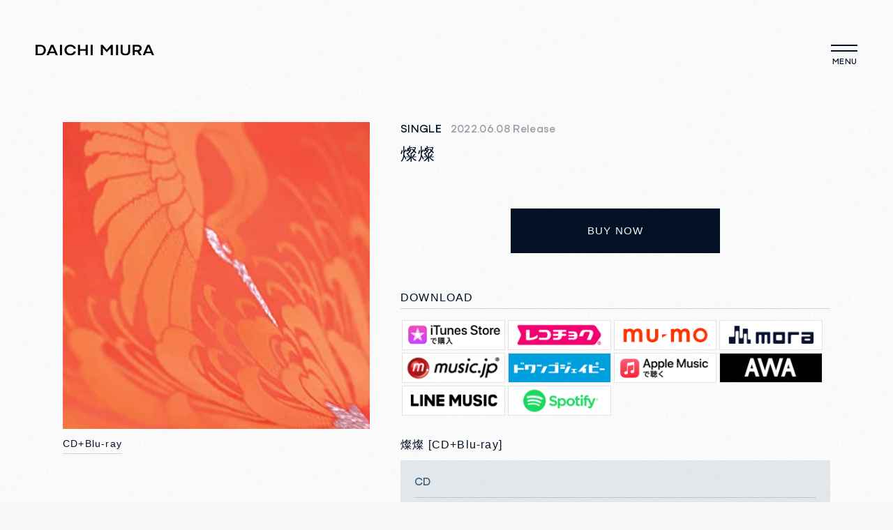

--- FILE ---
content_type: text/html; charset=UTF-8
request_url: https://daichi-miura.jp/discography/detail/59/
body_size: 27756
content:
<!DOCTYPE html>
<html lang="ja" xmlns:fb="http://ogp.me/ns/fb#">
<head>
<meta charset="UTF-8">
<meta name="description" content="DAICHI MIURA 三浦大知オフィシャルサイト｜三浦大知オフィシャルファンクラブ「大知識」"><meta name="robots" content="index, follow"><meta name="viewport" content="width=device-width, initial-scale=1.0, minimum-scale=1.0, maximum-scale=1.0, shrink-to-fit=no" />
<meta name="format-detection" content="telephone=no">

<meta property="og:type" content="website">
<meta property="og:site_name" content="DAICHI MIURA 三浦大知オフィシャルサイト｜三浦大知オフィシャルファンクラブ「大知識」">
<meta property="og:title" content="DAICHI MIURA 三浦大知オフィシャルサイト｜三浦大知オフィシャルファンクラブ「大知識」">
<meta property="og:locale" content="ja_JP">
<meta property="og:url" content="https://daichi-miura.jp/">
<meta property="og:image" content="https://daichi-miura.jp/og_image.png">
<meta property="fb:app_id" content="">

<meta name="twitter:card" content="summary_large_image">
<meta name="twitter:site" content="DAICHI MIURA 三浦大知オフィシャルサイト｜三浦大知オフィシャルファンクラブ「大知識」">
<meta name="twitter:title" content="DAICHI MIURA 三浦大知オフィシャルサイト｜三浦大知オフィシャルファンクラブ「大知識」">
<meta name="twitter:description" content="DAICHI MIURA 三浦大知オフィシャルサイト｜三浦大知オフィシャルファンクラブ「大知識」">
<meta name="twitter:url" content="https://daichi-miura.jp/">
<meta name="twitter:image" content="https://daichi-miura.jp/og_image.png">

<title>燦燦</title>



<meta name="theme-color" content="#ffffff">
<link rel="icon" type="image/x-icon" href="/favicon.ico">
<link rel="apple-touch-icon" href="/apple-touch-icon.png">
<link rel="stylesheet" href="https://cmn-assets.plusmember.jp/webfont/assets/font/fontawesome/css/all.min.css">
<link rel="stylesheet" href="/static/original/fanclub/plugin/css/modaal.css">
<link rel="stylesheet" href="https://use.typekit.net/hkt2zff.css">
<link rel="preconnect" href="https://fonts.googleapis.com">
<link rel="preconnect" href="https://fonts.gstatic.com" crossorigin>
<link href="https://fonts.googleapis.com/css2?family=Noto+Sans+JP:wght@400;500&display=swap" rel="stylesheet">

<link rel="stylesheet" href="/static/original/fanclub/css/fanclub-service.css?=2026011413">

<script src="//ajax.googleapis.com/ajax/libs/jquery/2.2.4/jquery.min.js"></script>
<script type="text/javascript" src="/static/original/fanclub/plugin/js/modaal.js"></script>
<script>
$(function() {
	$("#modalBtn").modaal();
});
</script>
<script src="/static/original/fanclub/plugin/js/delighters.js?=20260114"></script>
<script src="/static/original/fanclub/js/common.js?=20260114"></script>


        <!-- Global site tag (gtag.js) - Google Analytics -->
    <script async src="https://www.googletagmanager.com/gtag/js?id=G-9NDL7SNY8C"></script>
    <script>
        window.dataLayer = window.dataLayer || [];
        function gtag(){dataLayer.push(arguments);}
        gtag('js', new Date());

                    gtag('config', 'G-9NDL7SNY8C');
                gtag('set', 'linker', {
            'accept_incoming': true,
            'domains': ['secure.plusmember.jp']
        });

                    var browsingapp = 'false';
            gtag('set', 'dimension5', browsingapp);
        
                    var member =  '0';
            gtag('set', 'dimension1', member);
            var member_hit = '0';
            gtag('set', 'dimension6', member_hit);
            </script>

</head>

<body   class="page--discography page--discography__detail" style="" onContextmenu="return true">
<noscript>
<div class="noteBox">
<p class="note">JavaScriptが無効になっています</p>
<p>本サービスをお楽しみいただくには、JavaScript を有効にする必要があります。</p>
</div>
</noscript>

<div class="wrap">
<div class="texture"><span></span></div>
<header class="header" id="header">
	<h1 class="logo">
		<a href="https://daichi-miura.jp/">
			<img src="/static/daichimiura/common/logo/logo_main.svg" alt="DAICHI MIURA 三浦大知オフィシャルサイト｜三浦大知オフィシャルファンクラブ「大知識」">
		</a>
	</h1>

<div class="header_inner">
	<div class="block--drawer__inner">
		<div class="drawer nologin">
			<div class="drawer-inner">
				<nav class="g-nav">
					<div class="block--nav__sns">
												<ul class="list--nav__sns">
							<li class="nav__item--twitter">
  <a href="https://twitter.com/daichimiurainfo/" target="_blank"><i class="fa fa-twitter"></i></a>
</li>
<li class="nav__item--instagram">
  <a href="https://www.instagram.com/daichimiura824/" target="_blank"><i class="fab fa-instagram"></i></a>
</li>
<li class="nav__item--youtube">
  <a href="https://www.youtube.com/user/DaichiMiuraCh/" target="_blank"><i class="fab fa-youtube"></i></a>
</li>
<li class="nav__item--line">
  <a href="https://lin.ee/zRVD1Ud" target="_blank"><i class="fa-brands fa-line"></i></a>
</li>
<li class="nav__item--tiktok">
  <a href="https://www.tiktok.com/@daichimiura_824/" target="_blank"><i class="fab fa-tiktok"></i></a>
</li>
<li class="nav__item--spotify">
  <a href="https://open.spotify.com/artist/4UTEZqrPqLDOhBfraPNciJ?si=PEsFXzBXTDG6C4DBbcEgZQ" target="_blank"><i class="fa-brands fa-spotify"></i></a>
</li>
<li class="nav__item--applemusic">
  <a href="https://music.apple.com/jp/artist/%E4%B8%89%E6%B5%A6%E5%A4%A7%E7%9F%A5/285078601" target="_blank"><i class="fa-solid fa-music"></i></a>
</li>						</ul>
					</div>
					<div class="inner_flex_pc">
					<div class="block--nav__official">
						<p class="nav-tit">OFFICIAL MENU</p>
						<ul class="list--nav__contents">
							<li class="nav--item__home"><a href="https://daichi-miura.jp/" data-hover="HOME"><span>HOME</span></a></li>
							<li class="nav--item__news"><a href="https://daichi-miura.jp/news/1/" data-hover="NEWS"><span>NEWS</span></a></li>
							<li class="nav--item__schedule"><a href="https://daichi-miura.jp/news/4/" data-hover="MEDIA"><span>MEDIA</span></a></li>
							<li class="nav--item__live"><a href="https://daichi-miura.jp/news/list/6/7/" data-hover="LIVE"><span>LIVE</span></a></li>
							<li class="nav--item__video"><a href="https://daichi-miura.jp/news/list/12/13/" data-hover="VIDEO"><span>VIDEO</span></a></li>
							<li class="nav--item__biography"><a href="https://daichi-miura.jp/feature/profile" data-hover="PROFILE"><span>PROFILE</span></a></li>
							<li class="nav--item__discography"><a href="https://daichi-miura.jp/discography/" data-hover="DISCOGRAPHY"><span>DISCOGRAPHY</span></a></li>
							<li class="nav--item__app"><a href="https://daichi-miura.jp/feature/miuradaichi_app" data-hover="APPLI"><span>APPLI</span></a></li>
						</ul>
					</div>
					<div class="block--nav__fc">
						<p class="nav-tit">FANCLUB MENU</p>
						<ul class="list--nav__login">
														<li class="nav--join"><a href="https://daichi-miura.jp/feature/entry" data-hover="JOIN"><span>JOIN</span></a></li>
							<li class="nav--login"><a href="https://secure.plusmember.jp/daichimiura/1/login/?url=https%253A%252F%252Fdaichi-miura.jp%252Fdiscography%252Fdetail%252F59%252F" data-hover="LOGIN"><span>LOGIN</span></a></li>
													</ul>
						<ul class="list--nav__contents">
							<li class="nav--item__movie"><a href="https://daichi-miura.jp/movies/list/1/0/" data-hover="PREMIUM MOVIE"><span>PREMIUM MOVIE</span></a></li>
							<li class="nav--item__radio"><a href="https://daichi-miura.jp/streams/list/4/0/" data-hover="DAICHISHIKI Radio"><span>DAICHISHIKI Radio</span></a></li>
														<li class="nav--item__blog"><a href="https://daichi-miura.jp/blog/list/1/0/" data-hover="PHOTO"><span>PHOTO</span></a></li>
							<li class="nav--item__gacha"><a href="https://daichi-miura.jp/feature/fc9b83b298e4bd46afb07726ecaaa2c7" data-hover="UTAGACHA"><span>UTAGACHA</span></a></li>
							<li class="nav--item__ticket"><a href="https://daichi-miura.jp/news/list/14/15/" data-hover="TICKET"><span>TICKET</span></a></li>
							<li class="nav--item__store"><a href="https://daichi-miura.jp/feature/store" data-hover="STORE"><span>STORE</span></a></li>
							<li class="nav--item__stream"><a href="https://daichi-miura.jp/feature/streaming" data-hover="STREAM"><span>STREAM</span></a></li>
						</ul>
					</div>
					</div>				</nav>
			</div>
		</div>
		<div class="drawer__btn">
			<div class="drawer__btn-line">
			<span></span>
			<span></span>
			</div>
			<div class="drawer__btn-inner">&nbsp;</div>
		</div>
	</div>
</div></header>
<main class="content-main" role="main">
	<script>
	$(function() {
		$('.block--disc-detail').find('img').wrap('<div class="ph">');
		$('.block--disc-detail').find('iframe').wrap('<div class="video">');
	});
	</script>

<section class="section--detail">
	<div class="disco-wrap">
		<div class="block--jacket">
												<ul class="list--jacket">
								<li>
					<figure class="ph">
						<img src="/static/common/global-image/dummy.gif" class="dummy" alt="">
						<img src="https://s3-aop.plusmember.jp/prod/public/daichimiura/contents/discography/2e2f2102d56f09c2801081210e0cf8e6.jpeg" alt="燦燦">
					</figure>
					<p class="txt--sub">CD+Blu-ray</p>
				</li>
								<li>
					<figure class="ph">
						<img src="/static/common/global-image/dummy.gif" class="dummy" alt="">
						<img src="https://s3-aop.plusmember.jp/prod/public/daichimiura/contents/discography/d45dff830918133a1ba87d006bb63ac3.jpeg" alt="燦燦">
					</figure>
					<p class="txt--sub">CD+DVD</p>
				</li>
								<li>
					<figure class="ph">
						<img src="/static/common/global-image/dummy.gif" class="dummy" alt="">
						<img src="https://s3-aop.plusmember.jp/prod/public/daichimiura/contents/discography/94f9153a05fcaca8b80d35431c2068e1.jpeg" alt="燦燦">
					</figure>
					<p class="txt--sub">CD</p>
				</li>
							</ul>
					</div>

		<div class="block--disc-detail">
						<div class="block--tit">
				<div class="block--sub__info">
					<p class="category">SINGLE</p>
					<p class="date">2022.06.08 Release</p>
				</div>
				<p class="tit">燦燦</p>
			</div>

												<p class="btn"><a id="modalBtn" href="#modalArea" class="btn--main buy">BUY NOW</a></p>
			<div id="modalArea" class="modal">
			<div class="modal--wrap">
				<div class="modal--contents link--buy">
				<div class="inner"><div class="edition">
<!-- CDタイトル -->
<p class="tit">燦燦 [CD+Blu-ray]</p>
<!-- price -->
<p class="txt--sub">AVCD-98109/B　¥1,980（税込）</p>
<ul>
<!-- mu-mo -->
<li>
<a href="http://shop.mu-mo.net/mitem/AVCD-98109" target="_blank">
<img src="/static/daichimiura/common/shop_bnr/mumo.png" alt="mu-mo">
</a>
</li>
<!-- amazon  -->
<li>
<a href="https://www.amazon.co.jp/s?hidden-keywords=B09WJ17KKR%7CB09WHZWRVN&_encoding=UTF8&tag=avexaffiliate-22&linkCode=ur2&linkId=01a484c3f19a109095bec47e72ddee64&camp=247&creative=1211" target="_blank">
<img src="/static/daichimiura/common/shop_bnr/amazon.png" alt="amazon">
</a>
</li>
<!-- HMV -->
<li>
<a href="http://click.linksynergy.com/link?id=Hu/CWxvJRoc&offerid=314039.12795758&type=2&murl=http%3A%2F%2Fwww.hmv.co.jp%2Fproduct%2Fdetail%2F12795758%2F%3Futm_source%3Daaa500000s0%26utm_medium%3Daffiliate" target="_blank">
<img src="/static/daichimiura/common/shop_bnr/hmv.png" alt="HMV">
</a>
</li>

<!-- 7net -->
<li>
<a href="https://ck.jp.ap.valuecommerce.com/servlet/referral?sid=2613586&pid=887736212&vc_url=https%3A%2F%2F7net.omni7.jp%2Fdetail%2F1301506513" target="_blank">
<img src="/static/daichimiura/common/shop_bnr/seven.png" alt="Seven Net Shopping">
</a>
</li>
<!-- タワレコ -->
<li>
<a href="https://ck.jp.ap.valuecommerce.com/servlet/referral?sid=2613586&pid=887735053&vc_url=https%3A%2F%2Ftower.jp%2Fitem%2F5383856%2F" target="_blank">
<img src="/static/daichimiura/common/shop_bnr/towerrecords.png" alt="TOWER RECORDS ONLINE">
</a>
</li>
<!-- TSUTAYAオンライン -->
<li>
<a href="https://shop.tsutaya.co.jp/cd/product/4988064981090/" target="_blank">
<img src="/static/daichimiura/common/shop_bnr/tsutaya.png" alt="TSUTAYAオンライン">
</a>
</li>
<!-- Neowing -->
<li>
<a href="https://www.neowing.co.jp/product/AVCD-98109" target="_blank">
<img src="/static/daichimiura/common/shop_bnr/neowing.png" alt="Neowing.">
</a>
</li>
<!-- Rakutenブックス -->
<li>
<a href="https://books.rakuten.co.jp/search?f=O&g=002&sitem=4988064981090%E3%80%802100012943215&scid=af_pc_etc&sc2id=af_117_0_10000613" target="_blank">
<img src="/static/daichimiura/common/shop_bnr/rakuten.png" alt="Rakutenブックス">
</a>
</li>
<!-- CD Japan -->
<li>
<a href="https://www.cdjapan.co.jp/product/AVCD-98109" target="_blank">
<img src="/static/daichimiura/common/shop_bnr/cdjapan.png" alt="cdJapan">
</a>
</li>
</ul>
</div><!-- .edition -->


<div class="edition">
<!-- CDタイトル -->
<p class="tit">燦燦 [CD+DVD]</p>
<!-- price -->
<p class="txt--sub">AVCD-98108/B　¥1,980（税込）</p>
<ul>
<!-- mu-mo -->
<li>
<a href="http://shop.mu-mo.net/mitem/AVCD-98108" target="_blank">
<img src="/static/daichimiura/common/shop_bnr/mumo.png" alt="mu-mo">
</a>
</li>
<!-- amazon  -->
<li>
<a href="https://www.amazon.co.jp/s?hidden-keywords=B09WJ1373L%7CB09WJ1DWKW&_encoding=UTF8&camp=247&creative=1211&linkCode=ur2&linkId=01a484c3f19a109095bec47e72ddee64&tag=avexaffiliate-22" target="_blank">
<img src="/static/daichimiura/common/shop_bnr/amazon.png" alt="amazon">
</a>
</li>
<!-- HMV -->
<li>
<a href="http://click.linksynergy.com/link?id=Hu/CWxvJRoc&offerid=314039.12795757&type=2&murl=http%3A%2F%2Fwww.hmv.co.jp%2Fproduct%2Fdetail%2F12795757%2F%3Futm_source%3Daaa500000s0%26utm_medium%3Daffiliate" target="_blank">
<img src="/static/daichimiura/common/shop_bnr/hmv.png" alt="HMV">
</a>
</li>

<!-- 7net -->
<li>
<a href="https://7net.omni7.jp/detail/1301506512" target="_blank">
<img src="/static/daichimiura/common/shop_bnr/seven.png" alt="Seven Net Shopping">
</a>
</li>
<!-- タワレコ -->
<li>
<a href="https://tower.jp/item/5383855/" target="_blank">
<img src="/static/daichimiura/common/shop_bnr/towerrecords.png" alt="TOWER RECORDS ONLINE">
</a>
</li>
<!-- TSUTAYAオンライン -->
<li>
<a href="http://shop.tsutaya.co.jp/cd/product/4988064981083/" target="_blank">
<img src="/static/daichimiura/common/shop_bnr/tsutaya.png" alt="TSUTAYAオンライン">
</a>
</li>
<!-- Neowing -->
<li>
<a href="https://www.neowing.co.jp/product/AVCD-98108" target="_blank">
<img src="/static/daichimiura/common/shop_bnr/neowing.png" alt="Neowing.">
</a>
</li>
<!-- Rakutenブックス -->
<li>
<a href="https://books.rakuten.co.jp/search?sitem=2100012943208%E3%80%804988064981083&f=O&g=002&scid=af_pc_etc&sc2id=af_117_0_10000613" target="_blank">
<img src="/static/daichimiura/common/shop_bnr/rakuten.png" alt="Rakutenブックス">
</a>
</li>
<!-- CD Japan -->
<li>
<a href="https://www.cdjapan.co.jp/product/AVCD-98108" target="_blank">
<img src="/static/daichimiura/common/shop_bnr/cdjapan.png" alt="cdJapan">
</a>
</li>
</ul>
</div><!-- .edition -->


<div class="edition">
<!-- CDタイトル -->
<p class="tit">燦燦 [CD]</p>
<!-- price -->
<p class="txt--sub">AVCD-98110　¥1,000（税込）</p>
<ul>
<!-- mu-mo -->
<li>
<a href="http://shop.mu-mo.net/mitem/AVCD-98110" target="_blank">
<img src="/static/daichimiura/common/shop_bnr/mumo.png" alt="mu-mo">
</a>
</li>
<!-- amazon  -->
<li>
<a href="https://www.amazon.co.jp/s?hidden-keywords=B09WJ2P96G%7CB09WJ1373J&_encoding=UTF8&tag=avexaffiliate-22&linkCode=ur2&linkId=01a484c3f19a109095bec47e72ddee64&camp=247&creative=1211" target="_blank">
<img src="/static/daichimiura/common/shop_bnr/amazon.png" alt="amazon">
</a>
</li>
<!-- HMV -->
<li>
<a href="http://click.linksynergy.com/link?id=Hu/CWxvJRoc&offerid=314039.12795759&type=2&murl=http%3A%2F%2Fwww.hmv.co.jp%2Fproduct%2Fdetail%2F12795759%2F%3Futm_source%3Daaa500000s0%26utm_medium%3Daffiliate" target="_blank">
<img src="/static/daichimiura/common/shop_bnr/hmv.png" alt="HMV">
</a>
</li>

<!-- 7net -->
<li>
<a href="https://ck.jp.ap.valuecommerce.com/servlet/referral?sid=2613586&pid=887736212&vc_url=https%3A%2F%2F7net.omni7.jp%2Fdetail%2F1301506514" target="_blank">
<img src="/static/daichimiura/common/shop_bnr/seven.png" alt="Seven Net Shopping">
</a>
</li>
<!-- タワレコ -->
<li>
<a href="https://ck.jp.ap.valuecommerce.com/servlet/referral?sid=2613586&pid=887735053&vc_url=https%3A%2F%2Ftower.jp%2Fitem%2F5383857%2F" target="_blank">
<img src="/static/daichimiura/common/shop_bnr/towerrecords.png" alt="TOWER RECORDS ONLINE">
</a>
</li>
<!-- TSUTAYAオンライン -->
<li>
<a href="https://ck.jp.ap.valuecommerce.com/servlet/referral?sid=2613586&pid=887738855&vc_url=http%3A%2F%2Fshop.tsutaya.co.jp%2Fcd%2Fproduct%2F4988064981106%2F" target="_blank">
<img src="/static/daichimiura/common/shop_bnr/tsutaya.png" alt="TSUTAYAオンライン">
</a>
</li>
<!-- Neowing -->
<li>
<a href="http://www.neowing.co.jp/aff/click.cgi/PytJTGW7Lok/2179/A808877/product%2FAVCD-98110" target="_blank">
<img src="/static/daichimiura/common/shop_bnr/neowing.png" alt="Neowing.">
</a>
</li>
<!-- Rakutenブックス -->
<li>
<a href="https://hb.afl.rakuten.co.jp/ichiba/0b9a19f4.68a592e3.0b9a19f5.e6eeac55/?pc=https%3A%2F%2Fitem.rakuten.co.jp%2Fbook%2F17106634%2F&link_type=hybrid_url&ut=[base64]" target="_blank">
<img src="/static/daichimiura/common/shop_bnr/rakuten.png" alt="Rakutenブックス">
</a>
</li>
<!-- CD Japan -->
<li>
<a href="http://www.cdjapan.co.jp/aff/click.cgi/PytJTGW7Lok/5171/A266693/product%2FAVCD-98110" target="_blank">
<img src="/static/daichimiura/common/shop_bnr/cdjapan.png" alt="cdJapan">
</a>
</li>
</ul>
</div><!-- .edition --></div>
								</div>
				</div>
			</div>
			
									<div class="block--comment">
				<div class="txt"><div class="block--download">
<p class="tit">DOWNLOAD</p>
<ul class="list--download">
<!-- iTunes Store -->
<li>
<a href="https://music.apple.com/jp/album/%E7%87%A6%E7%87%A6-ep/1625780520" target="_blank">
<img src="/static/daichimiura/common/download_bnr/itunes.png" alt="iTunes Store">
</a>
</li>
<!-- レコチョク -->
<li>
<a href="https://recochoku.jp/album/A2002873041/album?ds=1014340360" target="_blank">
<img src="/static/daichimiura/common/download_bnr/recochoku.png" alt="レコチョク">
</a>
</li>
<!-- mu-mo -->
<li>
<a href="https://sp-m.mu-mo.net/album/858780/" target="_blank">
<img src="/static/daichimiura/common/download_bnr/mumo.png" alt="mu-mo">
</a>
</li>
<!-- mora-->
<li>
<a href="https://mora.jp/package/43000002/ANTCD-A0000007324/" target="_blank">
<img src="/static/daichimiura/common/download_bnr/mora.png" alt="mora">
</a>
</li>
<!-- music.jp-->
<li>
<a href="https://music-book.jp/music/Artist/451892/Album/aaagf4wq" target="_blank">
<img src="/static/daichimiura/common/download_bnr/musicjp.png" alt="music.jp">
</a>
</li>
<!-- dwango -->
<li>
<a href="https://pc.dwango.jp/portals/artist/5890/music" target="_blank">
<img src="/static/daichimiura/common/download_bnr/dwango.png" alt="dwango">
</a>
</li>
<!-- Apple Music -->
<li>
<a href="https://music.apple.com/jp/album/%E7%87%A6%E7%87%A6-ep/1625780520" target="_blank">
<img src="/static/daichimiura/common/download_bnr/applemusic.png" alt="Apple Music">
</a>
</li>
<!-- AWA -->
<li>
<a href="https://s.awa.fm/album/9603e65ebec099104a53" target="_blank">
<img src="/static/daichimiura/common/download_bnr/awa.png" alt="AWA">
</a>
</li>
<!-- LINE MUSIC -->
<li>
<a href="https://music.line.me/webapp/album/mb000000000277b013" target="_blank">
<img src="/static/daichimiura/common/download_bnr/linemusic.png" alt="LINE MUSIC">
</a>
</li>
<!-- Spotify -->
<li>
<a href="https://open.spotify.com/album/6BFgyhomjtErKzFgSn2xGf?si=4DOGjw8mQIOyQnteJ4lK2g" target="_blank">
<img src="/static/daichimiura/common/download_bnr/spotify.png" alt="Spotify">
</a>
</li>
</ul>
</div><!-- .list--download -->

<div class="edition">
<p class="tit">燦燦 [CD+Blu-ray]</p>
<div class="block--track">
<p class="block--tit">CD</p>
<ol class="list--track">

<li>01 燦燦</li>
<li>02 新呼吸</li>
<li>03 燦燦 -Instrumental-</li>
<li>04 新呼吸 -Instrumental-</li>

</ol>
</div><!-- .block--track -->
<div class="block--track">
<p class="block--tit">Blu-ray</p>
<ol class="list--track">

<li>01 燦燦 -Music Video-</li>
<li>02 新呼吸 -Music Video-</li>
<li>03 燦燦 -1 Song Hall Live with Orchestra-</li>

</ol>
</div><!-- .block--track -->
</div><!-- .edition -->

<div class="edition">
<p class="tit">燦燦 [CD+DVD]</p>
<div class="block--track">
<p class="block--tit">CD</p>
<ol class="list--track">

<li>01 燦燦</li>
<li>02 新呼吸</li>
<li>03 燦燦 -Instrumental-</li>
<li>04 新呼吸 -Instrumental-</li>

</ol>
</div><!-- .block--track -->
<div class="block--track">
<p class="block--tit">DVD</p>
<ol class="list--track">

<li>01 燦燦 -Music Video-</li>
<li>02 新呼吸 -Music Video-</li>
<li>03 燦燦 -1 Song Hall Live with Orchestra-</li>

</ol>
</div><!-- .block--track -->
</div><!-- .edition -->

<div class="edition">
<p class="tit">燦燦 [CD]</p>
<div class="block--track">
<p class="block--tit">CD</p>
<ol class="list--track">

<li>01 燦燦</li>
<li>02 新呼吸</li>
<li>03 燦燦 -Instrumental-</li>
<li>04 新呼吸 -Instrumental-</li>

</ol>
</div><!-- .block--track -->
</div><!-- .edition --></div>
			</div>
			
								</div>
	</div>
<p class="detail__btn">
<a href="javascript:history.back();"><svg class="arrow"><use xlink:href="#arrow"/></svg>BACK</a>
</p>
</section>
</main>

<footer class="footer">
	<div class="inner">
			<ul class="footer--sns">
			<li class="nav__item--twitter">
  <a href="https://twitter.com/daichimiurainfo/" target="_blank"><i class="fa fa-twitter"></i></a>
</li>
<li class="nav__item--instagram">
  <a href="https://www.instagram.com/daichimiura824/" target="_blank"><i class="fab fa-instagram"></i></a>
</li>
<li class="nav__item--youtube">
  <a href="https://www.youtube.com/user/DaichiMiuraCh/" target="_blank"><i class="fab fa-youtube"></i></a>
</li>
<li class="nav__item--line">
  <a href="https://lin.ee/zRVD1Ud" target="_blank"><i class="fa-brands fa-line"></i></a>
</li>
<li class="nav__item--tiktok">
  <a href="https://www.tiktok.com/@daichimiura_824/" target="_blank"><i class="fab fa-tiktok"></i></a>
</li>
<li class="nav__item--spotify">
  <a href="https://open.spotify.com/artist/4UTEZqrPqLDOhBfraPNciJ?si=PEsFXzBXTDG6C4DBbcEgZQ" target="_blank"><i class="fa-brands fa-spotify"></i></a>
</li>
<li class="nav__item--applemusic">
  <a href="https://music.apple.com/jp/artist/%E4%B8%89%E6%B5%A6%E5%A4%A7%E7%9F%A5/285078601" target="_blank"><i class="fa-solid fa-music"></i></a>
</li>			</ul>
			<dl class="list--support">
			<dt>SUPPORT</dt>
				<dd>
					<ul class="nav--support">
						<li><a href="https://daichi-miura.jp/faq/">ヘルプ・お問い合わせ</a></li>
						<li><a href="https://daichi-miura.jp/feature/terms">利用規約</a></li>
						<li><a href="https://daichi-miura.jp/feature/privacy">プライバシーポリシー</a></li>
						<li><a href="https://daichi-miura.jp/feature/device">推奨環境</a></li>
						<li><a href="https://daichi-miura.jp/feature/deals">特定商取引法に関する表記</a></li>
																		<li><a href="https://secure.plusmember.jp/daichimiura/1/login/?url=https%253A%252F%252Fdaichi-miura.jp%252Fdiscography%252Fdetail%252F59%252F">ログイン</a></li>
						<li><a href="https://daichi-miura.jp/feature/entry">会員登録</a></li>
																	</ul>
				</dd>
			</dl>
			<p class="copyright"><small>&nbsp;©RISINGPRODUCTION</small></p>
	</div>
</footer>

</div>

<div class="svg-symbol">
<svg version="1.1" xmlns="https://www.w3.org/2000/svg" xmlns:xlink="https://www.w3.org/1999/xlink">

<symbol id="line-ico" viewBox="0 0 315 300">
<path d="M280.344,206.351 C280.344,206.351 280.354,206.351 280.354,206.351 C247.419,244.375 173.764,290.686 157.006,297.764 C140.251,304.844 142.724,293.258 143.409,289.286 C143.809,286.909 145.648,275.795 145.648,275.795 C146.179,271.773 146.725,265.543 145.139,261.573 C143.374,257.197 136.418,254.902 131.307,253.804 C55.860,243.805 0.004,190.897 0.004,127.748 C0.004,57.307 70.443,-0.006 157.006,-0.006 C243.579,-0.006 314.004,57.307 314.004,127.748 C314.004,155.946 303.108,181.342 280.344,206.351 ZM95.547,153.146 C95.547,153.146 72.581,153.146 72.581,153.146 C72.581,153.146 72.581,98.841 72.581,98.841 C72.581,94.296 68.894,90.583 64.352,90.583 C59.819,90.583 56.127,94.296 56.127,98.841 C56.127,98.841 56.127,161.398 56.127,161.398 C56.127,165.960 59.819,169.660 64.352,169.660 C64.352,169.660 95.547,169.660 95.547,169.660 C100.092,169.660 103.777,165.960 103.777,161.398 C103.777,156.851 100.092,153.146 95.547,153.146 ZM127.810,98.841 C127.810,94.296 124.120,90.583 119.583,90.583 C115.046,90.583 111.356,94.296 111.356,98.841 C111.356,98.841 111.356,161.398 111.356,161.398 C111.356,165.960 115.046,169.660 119.583,169.660 C124.120,169.660 127.810,165.960 127.810,161.398 C127.810,161.398 127.810,98.841 127.810,98.841 ZM202.908,98.841 C202.908,94.296 199.219,90.583 194.676,90.583 C190.137,90.583 186.442,94.296 186.442,98.841 C186.442,98.841 186.442,137.559 186.442,137.559 C186.442,137.559 154.466,93.894 154.466,93.894 C152.926,91.818 150.460,90.583 147.892,90.583 C147.007,90.583 146.127,90.730 145.282,91.010 C141.916,92.142 139.650,95.287 139.650,98.841 C139.650,98.841 139.650,161.398 139.650,161.398 C139.650,165.960 143.345,169.660 147.885,169.660 C152.427,169.660 156.114,165.960 156.114,161.398 C156.114,161.398 156.114,122.705 156.114,122.705 C156.114,122.705 188.090,166.354 188.090,166.354 C189.637,168.431 192.094,169.660 194.667,169.660 C195.546,169.660 196.434,169.521 197.279,169.236 C200.650,168.114 202.908,164.966 202.908,161.398 C202.908,161.398 202.908,98.841 202.908,98.841 ZM253.385,138.381 C257.927,138.381 261.617,134.674 261.617,130.129 C261.617,125.569 257.927,121.872 253.385,121.872 C253.385,121.872 230.426,121.872 230.426,121.872 C230.426,121.872 230.426,107.103 230.426,107.103 C230.426,107.103 253.385,107.103 253.385,107.103 C257.927,107.103 261.617,103.398 261.617,98.841 C261.617,94.296 257.927,90.583 253.385,90.583 C253.385,90.583 222.187,90.583 222.187,90.583 C217.650,90.583 213.955,94.296 213.955,98.841 C213.955,98.850 213.955,98.858 213.955,98.878 C213.955,98.878 213.955,130.109 213.955,130.109 C213.955,130.114 213.955,130.129 213.955,130.129 C213.955,130.139 213.955,130.139 213.955,130.149 C213.955,130.149 213.955,161.398 213.955,161.398 C213.955,165.960 217.655,169.660 222.187,169.660 C222.187,169.660 253.385,169.660 253.385,169.660 C257.915,169.660 261.617,165.960 261.617,161.398 C261.617,156.851 257.915,153.146 253.385,153.146 C253.385,153.146 230.426,153.146 230.426,153.146 C230.426,153.146 230.426,138.381 230.426,138.381 C230.426,138.381 253.385,138.381 253.385,138.381 Z">
</symbol>

<symbol id="arrow" viewBox="0 0 13.54 9.92">
<defs><style>.cls-1{fill:none;stroke:#000;stroke-miterlimit:10}</style></defs>
<g><path id="top_arc" d="M13.39 4.96C9.67 6.12 7.67 8.64 7.36 9.8" class="cls-1"/><path id="bottom_arc" d="M13.39 4.96C9.68 3.8 7.67 1.29 7.37.13" class="cls-1"/><path id="_shaft" d="M13.39 4.96H0" class="cls-1"/></g>
</symbol>

<symbol id="arrow-thin" viewBox="0 0 62.35 45.17">
<defs><style>.cls-1{fill:none;stroke:#000000;stroke-miterlimit:10;}</style></defs><g><path class="cls-1" d="m62.2,22.59c-17.26,5.39-26.59,17.07-27.99,22.46"/><path class="cls-1" d="m62.2,22.59C44.94,17.2,35.61,5.51,34.21.13"/><line class="cls-1" x1="62.2" y1="22.59" y2="22.59"/></g>
</symbol>

</svg>
</div></body>
</html>


--- FILE ---
content_type: text/css
request_url: https://daichi-miura.jp/static/original/fanclub/css/fanclub-service.css?=2026011413
body_size: 136213
content:
@charset "UTF-8";
/* ==============================================================
*  base
* ============================================================ */
/*! normalize.css v8.0.0 | MIT License | github.com/necolas/normalize.css */
html {
  line-height: 1.15;
  -webkit-text-size-adjust: 100%;
}

body {
  margin: 0;
}

h1 {
  font-size: inherit;
  margin: 0;
}

hr {
  box-sizing: content-box;
  height: 0;
  overflow: visible;
}

pre {
  font-family: monospace, monospace;
  font-size: 1em;
}

a {
  background-color: transparent;
}

abbr[title] {
  border-bottom: none;
  text-decoration: underline;
  -webkit-text-decoration: underline dotted;
          text-decoration: underline dotted;
}

b, strong {
  font-weight: bolder;
}

code, kbd, samp {
  font-family: monospace, monospace;
  font-size: 1em;
}

small {
  font-size: 80%;
}

sub, sup {
  font-size: 75%;
  line-height: 0;
  position: relative;
  vertical-align: baseline;
}

sub {
  bottom: -0.25em;
}

sup {
  top: -0.5em;
}

img {
  border-style: none;
}

button, input, optgroup, select, textarea {
  font-family: inherit;
  font-size: 100%;
  line-height: 1.15;
  margin: 0;
}

button, input {
  overflow: visible;
}

button, select {
  text-transform: none;
}

[type=button], [type=reset], [type=submit], button {
  -webkit-appearance: button;
}

[type=button]::-moz-focus-inner, [type=reset]::-moz-focus-inner, [type=submit]::-moz-focus-inner, button::-moz-focus-inner {
  border-style: none;
  padding: 0;
}

[type=button]:-moz-focusring, [type=reset]:-moz-focusring, [type=submit]:-moz-focusring, button:-moz-focusring {
  outline: 1px dotted ButtonText;
}

fieldset {
  padding: 0.35em 0.75em 0.625em;
}

legend {
  box-sizing: border-box;
  color: inherit;
  display: table;
  max-width: 100%;
  padding: 0;
  white-space: normal;
}

progress {
  vertical-align: baseline;
}

textarea {
  overflow: auto;
}

[type=checkbox], [type=radio] {
  box-sizing: border-box;
  padding: 0;
}

[type=number]::-webkit-inner-spin-button, [type=number]::-webkit-outer-spin-button {
  height: auto;
}

[type=search] {
  -webkit-appearance: textfield;
  outline-offset: -2px;
}

[type=search]::-webkit-search-decoration {
  -webkit-appearance: none;
}

::-webkit-file-upload-button {
  -webkit-appearance: button;
  font: inherit;
}

details {
  display: block;
}

summary {
  display: list-item;
}

template {
  display: none;
}

[hidden] {
  display: none;
}

body {
  word-wrap: break-word;
}

section, main {
  display: block;
}

*, *::before, *::after {
  box-sizing: border-box;
  margin: 0;
  padding: 0;
  outline: none;
}

i, em {
  font-style: normal;
}

table {
  border-collapse: collapse;
}

li {
  list-style: none;
}

img {
  max-width: 100%;
  line-height: 0;
}

* {
  background-repeat: no-repeat;
  background-position: 50% 50%;
  background-size: cover;
}

/* link*/
/* 2.3 form
------------------------------ */
.form {
  width: 100%;
  margin: 0 auto;
}
.form dt {
  margin: 2em 0 0.75em;
}
.form dd {
  margin: 0 0 1em;
}

/* placeholder */
::-webkit-input-placeholder {
  color: #888;
}

::-moz-placeholder {
  color: #888;
  opacity: 1;
}

:-ms-input-placeholder {
  color: #888;
}

:-moz-placeholder {
  color: #888;
}

/* autofill */
input:-webkit-autofill,
textarea:-webkit-autofill,
select:-webkit-autofill {
  box-shadow: 0 0 0px 1000px #fff inset;
}

/* icon--required */
.icon--required {
  position: relative;
}
.icon--required:before {
  position: absolute;
  content: "必須";
  color: #f7f7f7;
  font-size: 10px;
  text-align: center;
  line-height: 1;
  padding: 2px 4px;
  margin-left: 4px;
  position: relative;
  background: #c31515;
  border-radius: 2px;
  letter-spacing: 0.01em;
}

/* input */
input[type=text],
input[type=tel],
input[type=email],
input[type=password],
input[type=number],
input[type=time],
input[type=date] {
  font-family: YakuHanJP, -apple-system, "游ゴシック体", YuGothic, "Yu Gothic Medium", BlinkMacSystemFont, "ヒラギノ角ゴ ProN W3", "Hiragino Kaku Gothic ProN", sans-serif;
  font-weight: 400;
  -webkit-appearance: none;
  display: inline-block;
  width: 100%;
  max-width: 100%;
  box-shadow: none;
  border-radius: 0.3em;
  border: 1px solid rgba(2, 17, 36, 0.4);
  padding: 1em 0.5em;
  background: #fff;
  color: #000;
}
@media screen and (min-width: 961px) {
  input[type=text],
  input[type=tel],
  input[type=email],
  input[type=password],
  input[type=number],
  input[type=time],
  input[type=date] {
    font-size: 1.5rem;
    line-height: 1.6;
    letter-spacing: 0.08em;
  }
}
@media screen and (min-width: 1px) and (max-width: 960px) {
  input[type=text],
  input[type=tel],
  input[type=email],
  input[type=password],
  input[type=number],
  input[type=time],
  input[type=date] {
    font-weight: 400;
    font-size: 1.4rem;
    line-height: 1.6;
    letter-spacing: 0.08em;
  }
}
@media screen and (min-width: 756px) and (max-width: 960px) {
  input[type=text],
  input[type=tel],
  input[type=email],
  input[type=password],
  input[type=number],
  input[type=time],
  input[type=date] {
    font-size: 1.6rem;
    line-height: 1.6;
    letter-spacing: 0.08em;
  }
}
input[type=text]:focus,
input[type=tel]:focus,
input[type=email]:focus,
input[type=password]:focus,
input[type=number]:focus,
input[type=time]:focus,
input[type=date]:focus {
  border-color: inherit;
}
input[type=text].form__error,
input[type=tel].form__error,
input[type=email].form__error,
input[type=password].form__error,
input[type=number].form__error,
input[type=time].form__error,
input[type=date].form__error {
  background: #fff0ea;
  color: #c31515;
  border-color: #c31515;
}
input[type=text].form__error:focus,
input[type=tel].form__error:focus,
input[type=email].form__error:focus,
input[type=password].form__error:focus,
input[type=number].form__error:focus,
input[type=time].form__error:focus,
input[type=date].form__error:focus {
  background: transparent;
  color: inherit;
  border-color: inherit;
}
input[type=text][disabled],
input[type=tel][disabled],
input[type=email][disabled],
input[type=password][disabled],
input[type=number][disabled],
input[type=time][disabled],
input[type=date][disabled] {
  background: #ddd;
  border: none;
  opacity: 0.5;
}

.input--half {
  width: 50% !important;
}

.input--quarter {
  width: 25% !important;
}

/* textarea */
textarea {
  font-family: YakuHanJP, -apple-system, "游ゴシック体", YuGothic, "Yu Gothic Medium", BlinkMacSystemFont, "ヒラギノ角ゴ ProN W3", "Hiragino Kaku Gothic ProN", sans-serif;
  font-weight: 400;
  -webkit-appearance: none;
  display: inline-block;
  width: 100%;
  max-width: 100%;
  box-shadow: none;
  border-radius: 0.3em;
  border: 1px solid rgba(2, 17, 36, 0.4);
  padding: 1em 0.5em;
  height: auto;
  line-height: 1.6;
}
@media screen and (min-width: 961px) {
  textarea {
    font-size: 1.5rem;
    line-height: 1.6;
    letter-spacing: 0.08em;
  }
}
@media screen and (min-width: 1px) and (max-width: 960px) {
  textarea {
    font-weight: 400;
    font-size: 1.4rem;
    line-height: 1.6;
    letter-spacing: 0.08em;
  }
}
@media screen and (min-width: 756px) and (max-width: 960px) {
  textarea {
    font-size: 1.6rem;
    line-height: 1.6;
    letter-spacing: 0.08em;
  }
}
textarea:focus {
  border-color: inherit;
}
textarea.form__error {
  background: #fff0ea;
  color: #c31515;
  border-color: #c31515;
}
textarea.form__error:focus {
  background: transparent;
  color: inherit;
  border-color: inherit;
}
textarea[disabled] {
  background: #ddd;
  border: none;
  opacity: 0.5;
}

/* select */
.form__select {
  display: inline-block;
  position: relative;
}
.form__select::after {
  content: "";
  display: inline-block;
  width: 0.5em;
  height: 0.5em;
  border: 1px solid #f7f7f7;
  border-top: none;
  border-right: none;
  transform: rotate(-135deg);
  transition: 0.3s;
  vertical-align: middle;
}
.form__select:after {
  position: absolute;
  top: 50%;
  right: 0.5em;
  transform: translateY(-50%) rotate(-45deg);
}
.form__select select {
  font-family: YakuHanJP, -apple-system, "游ゴシック体", YuGothic, "Yu Gothic Medium", BlinkMacSystemFont, "ヒラギノ角ゴ ProN W3", "Hiragino Kaku Gothic ProN", sans-serif;
  font-weight: 400;
  -webkit-appearance: none;
  display: inline-block;
  width: 100%;
  max-width: 100%;
  box-shadow: none;
  border-radius: 0.3em;
  border: 1px solid rgba(2, 17, 36, 0.4);
  padding: 1em 0.5em;
  padding-right: 2.5em;
}
@media screen and (min-width: 961px) {
  .form__select select {
    font-size: 1.5rem;
    line-height: 1.6;
    letter-spacing: 0.08em;
  }
}
@media screen and (min-width: 1px) and (max-width: 960px) {
  .form__select select {
    font-weight: 400;
    font-size: 1.4rem;
    line-height: 1.6;
    letter-spacing: 0.08em;
  }
}
@media screen and (min-width: 756px) and (max-width: 960px) {
  .form__select select {
    font-size: 1.6rem;
    line-height: 1.6;
    letter-spacing: 0.08em;
  }
}
.form__select select:focus {
  border-color: inherit;
}
.form__select select.form__error {
  background: #fff0ea;
  color: #c31515;
  border-color: #c31515;
}
.form__select select.form__error:focus {
  background: transparent;
  color: inherit;
  border-color: inherit;
}
.form__select select[disabled] {
  background: #ddd;
  border: none;
  opacity: 0.5;
}

.form__checkbox label p {
  display: inline-block;
  padding: 0.5em;
  position: relative;
  cursor: pointer;
  padding-left: 1.8em;
}
.form__checkbox input[type=checkbox],
.form__checkbox input[type=radio],
.form__checkbox input[type=file] {
  -webkit-appearance: none;
  width: 0;
  height: 0;
  opacity: 0;
  position: absolute;
}
.form__checkbox.form__error {
  color: #c31515;
}
.form__checkbox label p::before {
  content: "";
  display: inline-block;
  width: 1.2em;
  height: 1.2em;
  border-radius: 0.3em;
  border: 1px solid rgba(2, 17, 36, 0.4);
  margin: -0.6em 0 0;
  position: absolute;
  top: 50%;
  left: 0;
}
.form__checkbox label p::after {
  content: "";
  display: inline-block;
  width: 0.8em;
  height: 0.4em;
  border: 2px solid rgba(2, 17, 36, 0.4);
  border-top: none;
  border-right: none;
  margin: -0.25em 0 0;
  position: absolute;
  top: 70%;
  left: 0.2em;
  transform: rotate(-45deg);
  opacity: 0;
}
.form__checkbox :checked ~ p::after {
  top: 50%;
  opacity: 1;
}

.form__radio label p {
  display: inline-block;
  padding: 0.5em;
  position: relative;
  cursor: pointer;
  padding-left: 1.8em;
}
.form__radio input[type=checkbox],
.form__radio input[type=radio],
.form__radio input[type=file] {
  -webkit-appearance: none;
  width: 0;
  height: 0;
  opacity: 0;
  position: absolute;
}
.form__radio.form__error {
  color: #c31515;
}
.form__radio label p::before {
  content: "";
  display: inline-block;
  width: 1.2em;
  height: 1.2em;
  border-radius: 50%;
  border: 1px solid rgba(2, 17, 36, 0.4);
  margin: -0.6em 0 0;
  position: absolute;
  top: 50%;
  left: 0;
}
.form__radio :checked ~ p::before {
  border-color: rgba(2, 17, 36, 0.4);
  border-width: 0.3em;
}

.form__toggle label p {
  display: inline-block;
  padding: 0.5em;
  position: relative;
  cursor: pointer;
  padding-left: 1.8em;
}
.form__toggle input[type=checkbox],
.form__toggle input[type=radio],
.form__toggle input[type=file] {
  -webkit-appearance: none;
  width: 0;
  height: 0;
  opacity: 0;
  position: absolute;
}
.form__toggle.form__error {
  color: #c31515;
}
.form__toggle label p {
  padding-left: 0;
  position: relative;
}

/* horizontal */
.form--horizontal li {
  display: inline-block;
}
.form--horizontal li .form__selectbox {
  display: inline-block !important;
}

.form--horizontal label {
  display: inline-block;
  margin: 0 0.3em 0 0;
}

/* error-list */
/* ==============================================================
*  contents
* ============================================================ */
/* base
============================== */
html {
  padding: 0;
  font-size: 62.5%;
}

html, body {
  height: 100%;
  scroll-behavior: smooth;
}

body {
  position: relative;
  background: #f7f7f7;
  color: #021124;
  font-family: YakuHanJP, -apple-system, "游ゴシック体", YuGothic, "Yu Gothic Medium", BlinkMacSystemFont, "ヒラギノ角ゴ ProN W3", "Hiragino Kaku Gothic ProN", sans-serif;
  font-weight: 400;
  word-wrap: break-word;
  font-feature-settings: "palt";
}
@media screen and (min-width: 961px) {
  body {
    font-size: 1.5rem;
    line-height: 1.6;
    letter-spacing: 0.08em;
  }
}
@media screen and (min-width: 1px) and (max-width: 960px) {
  body {
    font-weight: 400;
    font-size: 1.4rem;
    line-height: 1.6;
    letter-spacing: 0.08em;
  }
}
@media screen and (min-width: 756px) and (max-width: 960px) {
  body {
    font-size: 1.6rem;
    line-height: 1.6;
    letter-spacing: 0.08em;
  }
}

.wrap {
  display: flex;
  flex-direction: column;
  position: relative;
  z-index: 0;
  min-height: 100vh;
}

a {
  color: inherit;
  text-decoration: none;
  line-height: 1;
}

img {
  max-width: 100%;
  background-repeat: no-repeat;
  background-position: 50% 50%;
  background-size: cover;
  line-height: 0;
}

.clearfix::after {
  content: "";
  display: block;
  clear: both;
}

::-moz-selection {
  background: rgba(112, 112, 112, 0.2);
  color: #021124;
}

::selection {
  background: rgba(112, 112, 112, 0.2);
  color: #021124;
}

::-moz-selection {
  background: rgba(112, 112, 112, 0.2);
  color: #021124;
}

.svg-symbol {
  display: none;
}

.texture {
  width: 100%;
  height: 100%;
  position: absolute;
  pointer-events: none;
  z-index: -1;
}
.texture span {
  display: block;
  width: 100%;
  height: 100%;
  background: no-repeat center;
  background-size: cover;
  background-attachment: fixed;
  top: 0;
  left: 0;
  background-image: url(/static/daichimiura/common/parts/bg.png);
  background-repeat: repeat;
}

.right {
  text-align: right;
}

.center {
  text-align: center;
}

.bold {
  font-weight: bold;
}

.red {
  color: #c31515;
}

.txt--basic {
  margin: 0 0 1em;
}

.txt--sub {
  font-size: 11px;
  line-height: 1.3;
}

.txt--jp {
  font-family: YakuHanJP, -apple-system, "游ゴシック体", YuGothic, "Yu Gothic Medium", BlinkMacSystemFont, "ヒラギノ角ゴ ProN W3", "Hiragino Kaku Gothic ProN", sans-serif;
  font-weight: 400;
}
@media screen and (min-width: 961px) {
  .txt--jp {
    font-size: 1.5rem;
    line-height: 1.6;
    letter-spacing: 0.08em;
  }
}
@media screen and (min-width: 1px) and (max-width: 960px) {
  .txt--jp {
    font-weight: 400;
    font-size: 1.4rem;
    line-height: 1.6;
    letter-spacing: 0.08em;
  }
}
@media screen and (min-width: 756px) and (max-width: 960px) {
  .txt--jp {
    font-size: 1.6rem;
    line-height: 1.6;
    letter-spacing: 0.08em;
  }
}

.txt--en {
  font-family: "mozaic-geo-variable", "Noto Sans JP", sans-serif;
  font-weight: 500;
  font-style: normal;
  letter-spacing: 0.02em;
}

i {
  font-family: "Font Awesome 5 Free";
}

.content-main {
  min-height: 100%;
}

.section-tit {
  font-family: "mozaic-geo-variable", "Noto Sans JP", sans-serif;
  font-weight: 500;
  font-style: normal;
  letter-spacing: 0.02em;
}

.date {
  margin-bottom: 4px;
  color: rgba(2, 17, 36, 0.4);
}

.tit {
  line-height: 1.5;
  word-break: break-word;
}

.section--list,
.section--detail {
  position: relative;
  width: 90%;
  max-width: 1100px;
  margin: 0 auto;
}
.section--list .category,
.section--detail .category {
  font-family: "mozaic-geo-variable", "Noto Sans JP", sans-serif;
  font-weight: 500;
  font-style: normal;
  letter-spacing: 0.02em;
  color: #021124;
}

.section--list .detail__btn,
.section--detail .detail__btn {
  text-align: center;
  display: block;
}
.section--list .detail__btn .arrow,
.section--detail .detail__btn .arrow {
  transform: scale(-1, 1);
}
.section--list .tit,
.section--detail .tit {
  font-weight: 400;
}

.list__more a {
  display: inline-block;
  font-family: "mozaic-geo-variable", "Noto Sans JP", sans-serif;
  font-weight: 500;
  font-style: normal;
  letter-spacing: 0.02em;
  line-height: 1;
  transition: opacity 0.3s ease-in 0.3s, letter-spacing 0.3s;
}
.list__more .arrow {
  width: 9px;
  height: 12px;
}

.list__detail {
  border-radius: 3em;
  border: 1px solid #707070;
  text-align: center;
}
.list__detail a {
  display: inline-block;
  font-family: "mozaic-geo-variable", "Noto Sans JP", sans-serif;
  font-weight: 500;
  font-style: normal;
  letter-spacing: 0.02em;
  line-height: 1;
  transition: opacity 0.3s ease-in 0.3s, letter-spacing 0.3s;
}
.list__detail .arrow {
  width: 9px;
  height: 12px;
}

.list--txt li {
  margin-bottom: 1em;
  padding-left: 1em;
  text-indent: -1em;
}
.list--txt li:first-of-type {
  margin-top: 0.6em;
}
.list--txt li:last-of-type {
  margin-bottom: 0;
}

.list--attention li {
  margin-bottom: 8px;
  padding-left: 1em;
  text-indent: -1em;
}
.list--attention li:last-of-type {
  margin-bottom: 0;
}

.list--tag li {
  display: inline-block;
  margin-right: 0.3em;
}
.list--tag a {
  display: block;
  color: #021124;
  border: 1px solid rgba(22, 74, 113, 0.2);
  border-radius: 2em;
  line-height: 1;
  text-align: center;
  padding: 0.8em 1em 0.8em;
}

.no-data {
  width: 100%;
  margin: 8em auto 0;
  font-weight: bold;
  text-align: center;
  font-family: "mozaic-geo-variable", "Noto Sans JP", sans-serif;
  font-weight: 500;
  font-style: normal;
  letter-spacing: 0.02em;
}

.modal {
  display: none;
}

.modaal-overlay {
  background-color: #021124 !important;
  opacity: 0.9 !important;
}

.modaal-close:before, .modaal-close:after {
  background: #fff;
}

.modal--close {
  font-size: 2.8em;
  line-height: 1;
  padding: 5px 10px;
  position: absolute;
  top: 0;
  right: 0;
  cursor: pointer;
}

.modal--contents {
  background: #F0F0F0;
  color: #131212;
  width: 100%;
  max-height: 80vh;
  display: inline-block;
  vertical-align: middle;
  overflow-y: scroll;
  position: absolute;
  top: 50%;
  left: 50%;
  transform: translate(-50%, -50%);
}
.modal--contents .inner {
  padding: 50px 6%;
  text-align: left;
}
.modal--contents .inner .edition + .edition {
  margin-top: 24px;
}
.modal--contents .inner ul {
  display: flex;
  flex-wrap: wrap;
  margin-top: 1em;
}
.modal--contents .inner ul li {
  margin: 2px;
  text-align: center;
}
.modal--contents .inner a {
  display: block;
  border: 1px solid #e4e4e4;
}
.modal--contents .inner a img {
  width: 100%;
  vertical-align: top;
}
.modal--contents .inner .tit {
  font-size: 1.6rem;
  margin-bottom: 0.3em;
  font-weight: 600;
}

.block--pager {
  display: flex;
  justify-content: center;
  align-items: center;
  flex-wrap: wrap;
  position: relative;
  margin: 5em auto 0;
  font-size: 1.5rem;
  text-align: center;
  font-family: "mozaic-geo-variable", "Noto Sans JP", sans-serif;
  font-weight: 500;
  font-style: normal;
  letter-spacing: 0.02em;
}
.block--pager li {
  position: relative;
  margin: 0 0.6em;
}
.block--pager a {
  display: block;
  position: relative;
  color: rgba(54, 91, 119, 0.5);
  text-decoration: none;
  transition: 0.2s;
}
.block--pager .pager__item--number {
  color: #365B77;
  text-align: center;
}
.block--pager .pager__item--newer {
  position: relative;
  top: 0;
  left: 0;
  width: 40px;
  height: 40px;
  padding: 0;
}
.block--pager .pager__item--newer a, .block--pager .pager__item--newer span {
  display: block;
  position: relative;
  width: 100%;
  height: 100%;
  padding: 12px 0;
}
.block--pager .pager__item--newer a::after, .block--pager .pager__item--newer span::after {
  content: "";
  display: block;
  position: absolute;
  top: 16px;
  right: 16px;
  width: 7px;
  height: 7px;
  border-top: solid 1px #365B77;
  border-right: solid 1px #365B77;
  transform: rotate(-135deg);
  transition: 0.2s;
}
.block--pager .pager__item--newer span::after {
  opacity: 0.3;
}
.block--pager .pager__item--older {
  width: 40px;
  height: 40px;
  padding: 0;
  position: relative;
  top: 0;
  right: 0;
}
.block--pager .pager__item--older a, .block--pager .pager__item--older span {
  display: block;
  width: 100%;
  height: 100%;
  padding: 12px 0;
  position: relative;
}
.block--pager .pager__item--older a::after, .block--pager .pager__item--older span::after {
  content: "";
  display: block;
  position: absolute;
  top: 16px;
  right: 16px;
  width: 7px;
  height: 7px;
  border-top: solid 1px #365B77;
  border-right: solid 1px #365B77;
  transform: rotate(45deg);
  transition: 0.2s;
}
.block--pager .pager__item--older span::after {
  opacity: 0.3;
}
.block--pager .pager__item--newer::before,
.block--pager .pager__item--older::before {
  display: none !important;
}
.block--pager .pager__item--current {
  display: inline-flex;
  justify-content: center;
  align-items: center;
  position: relative;
  color: #365B77;
  font-weight: bold;
  line-height: 1;
  letter-spacing: 0;
}
.block--pager .pager__item--current span {
  display: block;
  width: 100%;
  height: 100%;
}

.block--pager__detail {
  display: flex;
  justify-content: center;
  align-items: center;
  margin: 0 auto 3em;
}
.block--pager__detail .pager__item--newer,
.block--pager__detail .pager__item--older,
.block--pager__detail .pager__item--list {
  margin: 0 1em;
}
.block--pager__detail .pager__item--newer a, .block--pager__detail .pager__item--newer span,
.block--pager__detail .pager__item--older a,
.block--pager__detail .pager__item--older span,
.block--pager__detail .pager__item--list a,
.block--pager__detail .pager__item--list span {
  display: block;
  font-family: "mozaic-geo-variable", "Noto Sans JP", sans-serif;
  font-weight: 500;
  font-style: normal;
  letter-spacing: 0.02em;
  line-height: 1;
}
.block--pager__detail .pager__item--newer span,
.block--pager__detail .pager__item--older span,
.block--pager__detail .pager__item--list span {
  opacity: 0.3;
}
.block--pager__detail .pager__item--newer a, .block--pager__detail .pager__item--newer span {
  color: #fff;
}
.block--pager__detail .pager__item--older a, .block--pager__detail .pager__item--older span {
  color: #fff;
}
.block--pager__detail .pager__item--list a {
  color: #fff;
}
.block--pager__detail .detail__btn {
  display: flex;
}

/* image */
.ph, .thumb, .block--keyvisual {
  pointer-events: none;
  position: relative;
  line-height: 0;
}
.ph img, .thumb img, .block--keyvisual img {
  display: block;
  width: 100%;
}
.ph::after, .thumb::after, .block--keyvisual::after {
  content: "";
  display: block;
  width: 100%;
  height: 100%;
  position: absolute;
  top: 0;
  left: 0;
}
.ph .dummy, .thumb .dummy, .block--keyvisual .dummy {
  display: block;
  width: 100%;
  height: 100%;
  position: absolute;
  top: 0;
  left: 0;
}

/* video */
video {
  width: 100%;
  height: 100%;
  position: absolute;
  top: 0;
  left: 0;
}

.video {
  position: relative;
  padding-top: 56.25%;
}
.video iframe,
.video embed,
.video video {
  width: 100%;
  height: 100%;
  position: absolute;
  top: 0;
  left: 0;
}

.slide .thumb {
  position: relative;
  overflow: hidden;
}
.slide .thumb img {
  position: absolute;
  top: 0;
  left: 0;
  width: 100%;
  height: 100%;
  -o-object-fit: cover;
  object-fit: cover;
}

.swiper {
  overflow: visible;
}

.swiper-controller {
  position: relative;
  bottom: 4px;
}

.swiper-pagination {
  display: flex;
  justify-content: center;
}
.swiper-pagination .swiper-pagination-bullet {
  width: 6px;
  height: 6px;
  vertical-align: top;
  cursor: pointer;
  transition: all 0.3s 0s ease;
  background-color: #021124;
  border-radius: 0;
  opacity: 0.1;
  border-radius: 3em;
}
.swiper-pagination .swiper-pagination-bullet.swiper-pagination-bullet-active {
  opacity: 1;
}

.swiper-button-wrapper .swiper-button-prev,
.swiper-button-wrapper .swiper-button-next {
  width: auto;
  height: auto;
  position: relative;
  padding: 5px 0;
  font-size: 12px;
  display: inline-block;
  font-family: "mozaic-geo-variable", "Noto Sans JP", sans-serif;
  font-weight: 500;
  font-style: normal;
  letter-spacing: 0.02em;
  color: #021124;
}
.swiper-button-wrapper .swiper-button-prev::after,
.swiper-button-wrapper .swiper-button-next::after {
  visibility: hidden;
}
.swiper-button-wrapper .swiper-button-prev {
  left: inherit;
}

.form--confirm {
  border: 1px solid rgba(22, 74, 113, 0.2);
  padding: 40px 30px 10px;
  margin: 20px auto 40px;
}
.form--confirm dt {
  margin: 0 0 10px;
  opacity: 0.4;
}
.form--confirm dd {
  margin: 0 0 30px;
}

.btn {
  text-align: center;
}

.btn-base-style, .btn--sub, .btn--main {
  -webkit-appearance: none;
  -moz-appearance: none;
  appearance: none;
  display: inline-block;
  border: none;
  position: relative;
  z-index: 1;
}

.btn--main {
  background: #021124;
  color: #f7f7f7;
  height: inherit !important;
  line-height: inherit !important;
  padding: 20px;
  margin: 1em 0;
}

.btn--sub {
  border: 1px solid #365B77;
  color: #365B77;
  height: inherit !important;
  line-height: inherit !important;
  padding: 20px;
  margin: 1em 0;
}

.detail__btn {
  margin: 5em auto 0;
  display: inline-block;
  font-family: "mozaic-geo-variable", "Noto Sans JP", sans-serif;
  font-weight: 500;
  font-style: normal;
  letter-spacing: 0.02em;
  font-size: 15px;
  letter-spacing: 0.02em;
}
.detail__btn .arrow {
  width: 9px;
  height: 12px;
}

.list--information li {
  position: relative;
}
.list--information li::after {
  content: "";
  position: absolute;
  bottom: 0;
  left: 0;
  width: 100%;
  height: 1px;
  transform-origin: left center;
  background-color: rgba(22, 74, 113, 0.2);
}
.list--information li a {
  display: block;
  position: relative;
}
.list--information li a::after {
  content: "";
  display: inline-block;
  width: 0.5em;
  height: 0.5em;
  border: 1px solid rgba(22, 74, 113, 0.2);
  border-top: none;
  border-right: none;
  transform: rotate(-135deg);
  transition: 0.3s;
  vertical-align: middle;
}
.list--information li a:after {
  position: absolute;
  right: 1em;
  top: 50%;
  transform: rotate(-135deg) translate(-50%);
}
.list--information li a .block--sub__info {
  display: flex;
  align-items: center;
}
.list--information li a .block--sub__info *:only-child {
  border-right: none;
}
.list--information li a .block--sub__info, .list--information li a .date-box {
  font-family: "mozaic-geo-variable", "Noto Sans JP", sans-serif;
  font-weight: 500;
  font-style: normal;
  letter-spacing: 0.02em;
}
.list--information li a .block--date {
  display: inline-block;
}
.list--information li span.new {
  display: inline-block;
  position: relative;
  font-family: "mozaic-geo-variable", "Noto Sans JP", sans-serif;
  font-weight: 500;
  font-style: normal;
  letter-spacing: 0.02em;
  color: #6E9CBE;
  font-size: 1.3rem;
  top: -1px;
}

.list--contents, .list--discography {
  display: flex;
  justify-content: space-between;
  flex-wrap: wrap;
}
.list--contents li, .list--discography li {
  margin-bottom: 48px;
}
.list--contents li > a, .list--discography li > a {
  display: block;
  position: relative;
}
.list--contents li .thumb, .list--discography li .thumb {
  margin-bottom: 1em;
  overflow: hidden;
  position: relative;
  transform: scale(1);
}
.list--contents li .thumb img, .list--discography li .thumb img {
  display: block;
  width: 100%;
  height: 100%;
}
.list--contents li .thumb .blur, .list--discography li .thumb .blur {
  position: absolute;
  width: 100%;
  height: 100%;
  z-index: -1;
  top: 0;
  left: 0;
  filter: blur(20px);
  transform: scale(1);
}
.list--contents li .thumb .blur img, .list--discography li .thumb .blur img {
  height: 100%;
  background-size: cover;
}
.list--contents li .date, .list--discography li .date {
  display: block;
  font-family: "mozaic-geo-variable", "Noto Sans JP", sans-serif;
  font-weight: 400;
  font-style: normal;
  letter-spacing: 0.02em;
}
.list--contents li.new .tit, .list--discography li.new .tit {
  position: relative;
}

.list--discography li a {
  display: block;
  margin: 0 auto;
  -webkit-touch-callout: none;
  -webkit-user-select: none;
  -moz-touch-callout: none;
  -moz-user-select: none;
  touch-callout: none;
  user-select: none;
}

.list--contents__category li a .thumb {
  padding-top: 100%;
}

.list--error li {
  color: #c31515;
  font-weight: bold;
  line-height: 1.8;
}
.list--error li:last-of-type {
  margin-bottom: 0;
}

li.no-data {
  float: none;
  text-align: left;
  width: 100%;
  color: #021124;
  border: none !important;
}

.block--category {
  display: flex;
  justify-content: flex-start;
  align-items: baseline;
  flex-wrap: wrap;
}
.block--category .block--nav__category {
  display: flex;
  justify-content: flex-start;
  align-items: flex-start;
  flex-wrap: wrap;
}
.block--category .block--nav__category li {
  font-family: "mozaic-geo-variable", "Noto Sans JP", sans-serif;
  font-weight: 500;
  font-style: normal;
  letter-spacing: 0.02em;
  position: relative;
}
.block--category .block--nav__category li a {
  display: block;
  position: relative;
  width: -webkit-fit-content;
  width: -moz-fit-content;
  width: fit-content;
}
.block--category .block--nav__category li:last-of-type {
  margin-right: 0;
}
.block--category .block--nav__category li.current a {
  pointer-events: none;
}
.block--category .block--nav__category li.current a:after {
  content: "";
  position: absolute;
  bottom: 2px;
  left: 0;
  width: 100%;
  height: 1px;
  background: rgba(22, 74, 113, 0.2);
}

.section--detail .list--contents {
  flex-wrap: wrap;
}
.section--detail > .txt * {
  white-space: normal !important;
  word-break: break-word;
}
.section--detail .block--sub__info {
  display: flex;
  flex-wrap: wrap;
  align-items: flex-end;
}
.section--detail .date {
  font-family: "mozaic-geo-variable", "Noto Sans JP", sans-serif;
  font-weight: 400;
  font-style: normal;
  letter-spacing: 0.02em;
}
.section--detail .date.end_time::before {
  content: "";
  display: inline-block;
  vertical-align: middle;
}
.section--detail .date:last-of-type::after {
  display: none;
}
.section--detail .block--share {
  text-align: right;
}
.section--detail .block--share li {
  display: inline-block;
}
.section--detail .block--share li:last-of-type {
  margin-right: 0;
}
.section--detail .block--share li svg {
  position: relative;
}
.section--detail .block--share li.share {
  font-family: "mozaic-geo-variable", "Noto Sans JP", sans-serif;
  font-weight: 300;
  font-style: normal;
  letter-spacing: 0.06em;
  color: #6E9CBE;
  transform: translateY(-0.25em);
}

.header {
  position: absolute;
  z-index: 10000;
}
.header > .logo {
  position: absolute;
  z-index: 10000;
}
.header .header_inner {
  position: fixed;
}
.header .drawer__btn {
  position: relative;
  z-index: 100001;
}
.header .drawer__btn .drawer__btn-line span {
  position: absolute;
  display: block;
  width: 100%;
  height: 2px;
  background-color: #021124;
  transition: all 0.3s 0s ease;
}
.header .drawer__btn .drawer__btn-line span:first-child {
  top: 0;
}
.header .drawer__btn .drawer__btn-line span:last-child {
  top: 8px;
}
.header .drawer__btn .drawer__btn-inner::after {
  content: "MENU";
  display: block;
  text-indent: 0;
  position: absolute;
  font-family: "mozaic-geo-variable", "Noto Sans JP", sans-serif;
  font-weight: 500;
  font-style: normal;
  letter-spacing: 0.04em;
}

.drawer {
  visibility: hidden;
  opacity: 0;
  position: fixed;
  top: 0;
  right: 0;
  z-index: 2;
  width: 100vw;
  height: 100svh;
  height: 100%;
  background-color: #fff;
  transition: all 0.5s 0s ease;
}
.drawer .drawer-inner {
  overflow-y: auto;
  height: 100svh;
  height: 100%;
  margin: 0 auto;
  background-image: linear-gradient(180deg, rgba(180, 187, 158, 0.4) 0%, rgba(135, 165, 181, 0.7) 100%);
}
.drawer .drawer-inner .g-nav {
  width: 100%;
  margin: 0 auto;
}
.drawer .drawer-inner .g-nav ul.list--nav__contents li a {
  font-family: "mozaic-geo-variable", "Noto Sans JP", sans-serif;
  font-weight: 500;
  font-style: normal;
  letter-spacing: 0.02em;
}
.drawer .drawer-inner .g-nav .nav-tit {
  font-family: "mozaic-geo-variable", "Noto Sans JP", sans-serif;
  font-weight: 400;
  font-style: normal;
  letter-spacing: 0.06em;
  border-bottom: 1px solid rgba(22, 74, 113, 0.2);
}
.drawer .drawer-inner .g-nav .block--nav__official .list--nav__sns {
  display: flex;
  align-items: center;
}
.drawer .drawer-inner .g-nav .block--nav__official .list--nav__sns li:last-of-type {
  margin-right: 0;
}
.drawer .drawer-inner .g-nav .block--nav__official .list--nav__sns li a {
  display: block;
}
.drawer .drawer-inner .g-nav .block--nav__fc .list--nav__login {
  display: flex;
  align-items: center;
}
.drawer .drawer-inner .g-nav .block--nav__fc .list--nav__login li {
  color: #021124;
  font-family: "mozaic-geo-variable", "Noto Sans JP", sans-serif;
  font-weight: 400;
  font-style: normal;
  letter-spacing: 0.02em;
  line-height: 1;
}
.drawer .drawer-inner .g-nav .block--nav__fc .list--nav__login li:first-of-type::after {
  background-color: #fff;
}
.drawer .drawer-inner .g-nav .block--nav__fc .list--nav__login li:first-of-type:last-of-type::after {
  display: none;
}

body.drawer-visible .header > .logo {
  position: fixed;
}
body.drawer-visible .drawer {
  visibility: visible;
  opacity: 1;
  z-index: 3;
}
body.drawer-visible .header .drawer__btn .drawer__btn-line span {
  top: 4px;
}
body.drawer-visible .header .drawer__btn .drawer__btn-line span:first-child {
  transform: rotate(14deg);
}
body.drawer-visible .header .drawer__btn .drawer__btn-line span:last-child {
  transform: rotate(-14deg);
}
body.drawer-visible .header .drawer__btn .drawer__btn-inner::after {
  content: "CLOSE";
}

footer {
  position: relative;
  color: #707070;
}
footer .inner {
  margin: 0 auto;
}
footer .list--support dt {
  font-family: "mozaic-geo-variable", "Noto Sans JP", sans-serif;
  font-weight: 500;
  font-style: normal;
  letter-spacing: 0.02em;
  font-size: 1.4rem;
  color: #021124;
}
footer .nav--support li {
  font-size: 1.3rem;
}
footer .footer--sns {
  font-size: 12px;
}
footer .footer--sns li {
  display: inline-block;
}
footer .footer--sns li a {
  display: block;
  width: 2.4em;
  height: 2.4em;
  line-height: 2.3;
  text-align: center;
  border: 1px solid rgba(2, 17, 36, 0.3);
  border-radius: 5em;
}
footer .footer--sns i {
  position: relative;
}
footer .footer--sns .fa.fa-twitter {
  transform: translate(1px, 1px);
}
footer .footer--sns .fab.fa-instagram {
  transform: translate(1px, 0);
}
footer .footer--sns .fab.fa-youtube {
  transform: translate(1px, 0);
}
footer .footer--sns .fa-brands.fa-line {
  transform: translate(1px, 0);
}
footer .copyright {
  font-family: "mozaic-geo-variable", "Noto Sans JP", sans-serif;
  font-weight: 500;
  font-style: normal;
  letter-spacing: 0.02em;
  font-size: 1.1rem;
  text-align: center;
}

body:not(.page--home) footer {
  position: -webkit-sticky;
  position: sticky;
  top: 100vh;
}
body:not(.page--home) footer .footer--sns,
body:not(.page--home) footer .list--support {
  display: none;
}
body:not(.page--home) footer .copyright {
  text-align: center;
}

.page--home .wrap {
  overflow: hidden;
}
.page--home .header > .logo {
  display: block;
  opacity: 1;
}
.page--home .section--top .section--inner {
  z-index: 1;
}
.page--home .section--top .section--inner .block--keyvisual {
  pointer-events: none;
}
.page--home .section--top .section--inner .block--keyvisual img {
  width: 100%;
  position: relative;
  vertical-align: top;
}
.page--home .section--banner_sub .swiper-area {
  position: relative;
  overflow: hidden;
}
.page--home .section--banner_sub .list--bnr li figure {
  line-height: 0;
}
.page--home .section--banner_sub .list--bnr li a {
  display: block;
}
.page--home .section--banner_sub .list--bnr li img {
  width: 100%;
}
.page--home .section--banner_sub .swiper-pagination-bullet {
  margin: 0 6px;
}
.page--home .section--banner_sub .swiper-button-prev,
.page--home .section--banner_sub .swiper-button-next {
  opacity: 0;
  transition: all 0.3s 0s ease;
  width: 70px;
  height: 70px;
  position: absolute;
  display: inline-block;
  background: rgba(2, 17, 36, 0.2);
  padding: 27px;
  border-radius: 50%;
}
.page--home .section--banner_sub .swiper-button-prev::after,
.page--home .section--banner_sub .swiper-button-next::after {
  content: "";
  position: absolute;
  top: 50%;
  margin: auto;
  width: 24px;
  height: 24px;
  border-top: 1.5px solid #f7f7f7;
  border-right: 1.5px solid #f7f7f7;
}
.page--home .section--banner_sub .swiper-button-prev::after {
  transform: translateY(-50%) rotate(-135deg);
}
.page--home .section--banner_sub .swiper-button-next::after {
  transform: translateY(-50%) rotate(45deg);
  right: 27px;
}
.page--home .section--banner .list--bnr li figure {
  line-height: 0;
}
.page--home .section--banner .list--bnr li a {
  display: block;
}
.page--home .section--banner .list--bnr li img {
  width: 100%;
}

.page--news .block--tit, .page--schedule .block--tit, .page--live .block--tit {
  display: flex;
  flex-wrap: wrap;
  justify-content: space-between;
  align-items: baseline;
}
.page--news .section--detail .tit span.new, .page--schedule .section--detail .tit span.new, .page--live .section--detail .tit span.new {
  display: inline-block;
  position: relative;
  font-family: "mozaic-geo-variable", "Noto Sans JP", sans-serif;
  font-weight: 500;
  font-style: normal;
  letter-spacing: 0.02em;
  color: #6E9CBE;
  vertical-align: middle;
  margin-left: 6px;
}
.page--news .section--detail .txt a, .page--schedule .section--detail .txt a, .page--live .section--detail .txt a {
  text-decoration: underline;
}

.page--schedule .list--information .category, .page--live .list--information .category {
  margin-left: 0;
}
.page--schedule .block--schedule__date, .page--live .block--schedule__date {
  font-family: "mozaic-geo-variable", "Noto Sans JP", sans-serif;
  font-weight: 400;
  font-style: normal;
  letter-spacing: 0.02em;
}
.page--schedule .block--schedule__date .block--date__main, .page--live .block--schedule__date .block--date__main {
  color: rgba(2, 17, 36, 0.4);
}
.page--schedule .block--schedule__date .block--date__main.end_time, .page--live .block--schedule__date .block--date__main.end_time {
  position: relative;
}
.page--schedule .block--schedule__date .block--date__main.end_time::before, .page--live .block--schedule__date .block--date__main.end_time::before {
  content: "";
  display: inline-block;
  width: 8px;
  height: 1px;
  background-color: rgba(2, 17, 36, 0.4);
  margin: 2px 4px 7px;
  top: 50%;
  transform: translateY(50%);
}
.page--schedule .block--schedule__date .year, .page--live .block--schedule__date .year {
  font-size: 1.3rem;
  margin-bottom: 0.45em;
}
.page--schedule .block--schedule__date .md, .page--live .block--schedule__date .md {
  position: relative;
}
.page--schedule .section--detail .block--date__main, .page--live .section--detail .block--date__main {
  display: inline-block;
  line-height: 1;
}
.page--schedule .section--detail .block--date__main span, .page--live .section--detail .block--date__main span {
  display: inline-block;
}

.page--video .list--information li {
  border: none;
}
.page--video .list--information a {
  padding: 0;
}
.page--video .list--information a .tit {
  transition: all 0.3s 0s ease;
}
.page--video .list--information .block--sub__info {
  display: none;
}
.page--video .list--information li a:after, .page--video .list--information li::after {
  content: none;
}

.page--discography .section--detail {
  position: relative;
  padding: 0;
}
.page--discography .list--discography li .thumb {
  border: 1px solid rgba(22, 74, 113, 0.1);
}
.page--discography .list--discography li .thumb img {
  background-size: contain;
  height: 100%;
}
.page--discography .list--discography li .thumb .blur {
  position: absolute;
  width: 200%;
  height: 200%;
  top: -50%;
  left: -50%;
  z-index: -1;
  opacity: 0.3;
}
.page--discography .list--discography li .thumb .blur img {
  filter: blur(20px);
}
.page--discography .list--discography li .category {
  margin-right: 8px;
  font-size: 1.3rem;
}
.page--discography .list--discography li .date {
  margin-bottom: 0;
}
.page--discography .list--discography li .block--sub__info {
  margin-bottom: 4px;
}
.page--discography .list--jacket li .txt--sub {
  text-align: center;
  line-height: 1;
  padding: 1em 0 0.5em;
  width: -webkit-fit-content;
  width: -moz-fit-content;
  width: fit-content;
  border-bottom: 1px solid rgba(22, 74, 113, 0.2);
  font-size: 1.4rem;
}
.page--discography .block--sub__info {
  display: flex;
  flex-wrap: wrap;
  align-items: baseline;
}
.page--discography .btn--main.buy {
  margin-bottom: 3em;
}
.page--discography .block--download .tit {
  border-bottom: 1px solid rgba(22, 74, 113, 0.2);
  padding-bottom: 0.2em;
}
.page--discography .block--download .ph {
  margin: 0 !important;
}
.page--discography .block--download ul.list--download {
  display: flex;
  flex-wrap: wrap;
  margin-top: 1em;
}
.page--discography .block--download ul.list--download li {
  width: 24%;
  margin: 2px;
  text-align: center;
}
.page--discography .block--download a {
  display: block;
  border: 1px solid #e4e4e4;
}
.page--discography .block--download a img {
  width: 100%;
  vertical-align: top;
}
.page--discography .block--comment .txt > div + div {
  margin-top: 2em;
}
.page--discography .edition .block--track {
  background: rgba(22, 74, 113, 0.1);
}
.page--discography .edition .block--track .block--tit {
  font-family: "mozaic-geo-variable", "Noto Sans JP", sans-serif;
  font-weight: 500;
  font-style: normal;
  letter-spacing: 0.02em;
  color: #365B77;
  border-bottom: 1px solid rgba(22, 74, 113, 0.2);
}
.page--discography .edition .block--track + .block--track {
  padding-top: 0;
}
.page--discography .edition .list--track li {
  font-size: 1.4rem;
}

.modal-open .drawer__btn {
  pointer-events: none;
}

#swipebox-slider {
  cursor: auto;
}
#swipebox-slider .slide-loading {
  background-image: none !important;
}
#swipebox-slider .slide img {
  max-height: 80%;
}

#swipebox-overlay {
  background: #365B77;
}
#swipebox-overlay .slide img {
  pointer-events: none;
  -webkit-touch-callout: none;
  -webkit-user-select: none;
     -moz-user-select: none;
          user-select: none;
  outline: none;
}

#swipebox-prev, #swipebox-next, #swipebox-close {
  width: 4em;
  height: 4em;
}

#swipebox-prev.disabled,
#swipebox-next.disabled {
  opacity: 0.2;
}

#swipebox-action #swipebox-close {
  top: 2em;
  right: 3%;
  border-radius: 100%;
  background: none;
  background-color: #365B77;
}
#swipebox-action #swipebox-close::before, #swipebox-action #swipebox-close::after {
  content: "";
  width: 2em;
  height: 2px;
  background: #fff;
  position: absolute;
  top: 48%;
  left: 1.1em;
  transition: all 0.6s ease-out 0s;
  -webkit-transition: all 0.6s ease-out 0s;
}
#swipebox-action #swipebox-close::before {
  transform: rotate(45deg);
}
#swipebox-action #swipebox-close::after {
  transform: rotate(-45deg);
}
#swipebox-action #swipebox-prev,
#swipebox-action #swipebox-next {
  position: fixed;
  background: none;
  color: #fff;
  top: 50%;
  transform: translateY(-50%);
}
#swipebox-action #swipebox-prev {
  left: 3%;
}
#swipebox-action #swipebox-prev::after {
  content: "";
  display: inline-block;
  position: absolute;
  width: 1.75em;
  height: 1.75em;
  border: solid 2px;
  border-top: none;
  border-right: none;
  transform: rotate(45deg);
  margin-top: -0.25em;
  margin-right: 0.25em;
  margin-left: 1em;
  vertical-align: middle;
  pointer-events: none;
}
#swipebox-action #swipebox-next {
  right: 3%;
}
#swipebox-action #swipebox-next::after {
  content: "";
  display: inline-block;
  position: absolute;
  width: 1.75em;
  height: 1.75em;
  border: solid 2px;
  border-top: none;
  border-right: none;
  transform: rotate(-135deg);
  vertical-align: middle;
  pointer-events: none;
}

#swipebox-caption {
  width: 100%;
  max-width: 800px;
  padding: 0 8%;
  text-align: center;
  position: absolute;
  bottom: 6%;
  left: 50%;
  color: #fff;
  transform: translateX(-50%);
}

.block--player .vjs-playing.vjs-fullscreen .video-js {
  height: 100vh !important;
}

.page--movie .list--contents li.new .tit::after {
  content: "NEW";
  display: inline-block;
  font-family: "mozaic-geo-variable", "Noto Sans JP", sans-serif;
  font-weight: 500;
  font-style: normal;
  letter-spacing: 0.02em;
  color: #6E9CBE;
  position: relative;
  margin-left: 4px;
  font-size: 1.2rem;
}
.page--movie .video-js .vjs-big-play-button {
  height: 3em;
  border: 1px solid rgba(255, 255, 255, 0.5);
  border-radius: 50%;
  background: rgba(0, 0, 0, 0.2);
}
.page--movie .video-js .vjs-control-bar {
  background-color: #000000;
}
.page--movie .video-js .vjs-load-progress {
  background-color: rgba(247, 247, 247, 0.2);
}
.page--movie .video-js .vjs-load-progress div {
  background-color: rgba(247, 247, 247, 0.2);
}
.page--movie .vjs-icon-play:before, .page--movie .video-js .vjs-big-play-button .vjs-icon-placeholder:before {
  font-size: 2em;
  position: absolute;
  top: 24%;
  transition: transform 0.3s, top 0.3s;
}
.page--movie .block--player {
  position: relative;
  height: 0;
  padding-top: 56.25%;
  width: 100%;
  background: #000000;
  line-height: 0;
}
.page--movie .block--player img {
  width: 100%;
  height: auto;
  position: absolute;
  top: 0;
  left: 0;
}
.page--movie .block--player > div {
  position: absolute;
  top: 0;
  right: 0;
  width: 100% !important;
  height: 100% !important;
}
.page--movie .block--tab .tab__list {
  font-family: "mozaic-geo-variable", "Noto Sans JP", sans-serif;
  font-weight: 500;
  font-style: normal;
  letter-spacing: 0.02em;
}

.page--blog .section--detail video-js {
  position: relative !important;
}
.page--blog .section--detail video {
  position: relative !important;
}

.page--blog.photo_blog .section--list .block--tit {
  display: flex;
  align-items: center;
}
.page--blog.photo_blog .section--list .list--contents li {
  position: relative;
}
.page--blog.photo_blog .section--list .list--contents li figure {
  margin-bottom: 0;
  overflow: hidden;
}
.page--blog.photo_blog .section--list .list--contents li figcaption {
  position: absolute;
  bottom: 0;
  right: 0;
  background: rgba(247, 247, 247, 0.8);
  color: #707070;
  margin-bottom: 0;
  z-index: 3;
  line-height: 1;
  padding: 3px 5px;
}
.page--blog.photo_blog .section--list .list--contents li.new::after {
  content: "NEW";
  display: inline-block;
  position: absolute;
  top: -7px;
  left: -7px;
  color: white;
  background: #6E9CBE;
  width: 30px;
  height: 30px;
  border-radius: 50%;
  text-align: center;
  white-space: nowrap;
  font-size: 8px;
  line-height: 30px;
  z-index: 10;
  letter-spacing: 0.6px;
}
.page--blog.photo_blog .section--list .list--contents.nologin .thumb {
  position: relative;
  overflow: hidden;
  width: 100%;
  padding-top: 100%;
}
.page--blog.photo_blog .section--list .list--contents.nologin .thumb img:not(.nologin) {
  display: none;
}
.page--blog.photo_blog .section--list .list--contents.nologin .thumb img {
  display: block;
  position: absolute;
  top: 0;
  width: 100%;
  height: 100%;
  background: no-repeat center center;
  background-size: contain;
  line-height: 0;
}
.page--blog.photo_blog .slick-arrow {
  display: block;
  position: absolute;
}
.page--blog.photo_blog .slick-arrow.slick-disabled {
  pointer-events: none;
}
.page--blog.photo_blog .slick-dots {
  position: absolute;
}
.page--blog.photo_blog .slick-dots li {
  transition: 0.3s;
}
.page--blog.photo_blog .slick-dots li:last-of-type {
  margin-right: 0;
}
.page--blog.photo_blog .slick-dots li::before {
  content: "";
  display: block;
  opacity: 1;
  border-radius: 100%;
  background: rgba(247, 247, 247, 0.8);
  border: 1px solid rgba(22, 74, 113, 0.1);
}
.page--blog.photo_blog .slick-dots li.slick-active::before {
  background: #6E9CBE;
}
.page--blog.photo_blog .slick-dots li.slick-active:hover::before {
  background: #6E9CBE;
}
.page--blog.photo_blog .slick-dots li button {
  display: none;
}
.page--blog.photo_blog .section--detail .txt {
  display: flex;
  border: solid 1px rgba(22, 74, 113, 0.1);
  border-top: 0;
  color: #021124;
}
.page--blog.photo_blog .section--detail .txt a {
  color: #6E9CBE;
  text-decoration: none;
}
.page--blog.photo_blog .section--detail .header--detail {
  color: #365B77;
  border: solid 1px rgba(22, 74, 113, 0.1);
}
.page--blog.photo_blog .section--detail .header--detail .date {
  margin: 0;
}
.page--blog.photo_blog .section--detail .header--detail .inner {
  display: flex;
  justify-content: flex-end;
  align-items: center;
  flex-direction: row-reverse;
}
.page--blog.photo_blog .section--detail .header--detail .inner .block--writer .block--writer__inner {
  display: flex;
  align-items: center;
}
.page--blog.photo_blog .section--detail .header--detail .inner .block--writer .icon {
  position: relative;
  overflow: hidden;
}
.page--blog.photo_blog .section--detail .header--detail .inner .block--writer .icon > img {
  border-radius: 50%;
  position: absolute;
  z-index: 1;
  width: 100%;
  background-size: cover;
}
.page--blog.photo_blog .section--detail .header--detail .inner .block--writer .icon .blur {
  position: absolute;
  top: 0;
  left: 0;
  z-index: 0;
  width: 100%;
  height: 100%;
  filter: blur(3px);
  transform: scale(1.5);
}
.page--blog.photo_blog .section--detail .header--detail .inner .block--writer .icon .blur img {
  width: 100%;
  background-size: cover;
}
.page--blog.photo_blog .section--detail .header--detail .inner .block--writer .icon.icon_member_1 > img, .page--blog.photo_blog .section--detail .header--detail .inner .block--writer .icon.icon_member_2 > img, .page--blog.photo_blog .section--detail .header--detail .inner .block--writer .icon.icon_member_3 > img {
  width: 100%;
  background-size: contain;
}
.page--blog.photo_blog .section--detail .header--detail .inner .date {
  display: block;
  line-height: 1;
}
.page--blog.photo_blog .section--detail .thumb {
  position: relative;
  pointer-events: auto;
}
.page--blog.photo_blog .section--detail .thumb::after {
  content: none;
}
.page--blog.photo_blog .section--detail .thumb .list--thumb {
  margin: 0;
}
.page--blog.photo_blog .section--detail .thumb .list--thumb .slick-list.draggable {
  min-height: 100% !important;
}
.page--blog.photo_blog .section--detail .ph {
  width: 100%;
  max-width: -webkit-fit-content;
  max-width: -moz-fit-content;
  max-width: fit-content;
  margin: 0;
}
.page--blog.photo_blog .section--detail .block--player video {
  aspect-ratio: 13/9;
  width: 100%;
  height: 100%;
}
.page--blog.photo_blog .section--detail .block--player.slick-slide .video-js:not(.vjs-fullscreen) .vjs-control-bar {
  bottom: 25px;
}
.page--blog.photo_blog .section--detail .txt-area {
  color: #365B77;
}
.page--blog.photo_blog .section--detail .icon--like {
  display: flex;
  align-items: center;
  justify-content: flex-end;
  width: auto;
  cursor: pointer;
}
.page--blog.photo_blog .section--detail .icon--like i.clicked {
  color: #BA274A;
  transition: 0.6s;
}
.page--blog.photo_blog .section--detail .icon--like .likes, .page--blog.photo_blog .section--detail .icon--like .liked {
  font-family: "mozaic-geo-variable", "Noto Sans JP", sans-serif;
  font-weight: 500;
  font-style: normal;
  letter-spacing: 0.02em;
}

.page--support .tit {
  font-weight: normal;
}
.page--support .list--support a {
  text-decoration: underline;
}
.page--support .list--support dt {
  font-weight: bold;
}

.page--faq .section--list .tit {
  font-weight: normal;
  text-align: left;
}
.page--faq .section--list .btn {
  text-align: center;
}
.page--faq .searchBox {
  position: relative;
}
.page--faq .searchBox input[type=text] {
  background: rgba(110, 156, 190, 0.1);
  border-radius: 6px;
  width: 100%;
  padding: 1em 1.5em;
  border: none;
}
.page--faq .searchBox input[type=submit] {
  position: absolute;
  z-index: 2;
  border: none;
  border-radius: 30px;
  background: transparent;
  color: #021124;
  font-family: FontAwesome;
  cursor: pointer;
}
.page--faq .list--tag {
  white-space: normal;
  margin-bottom: 4em;
}
.page--faq .list--tag li {
  margin-bottom: 10px;
}
.page--faq .tit--category {
  font-weight: bold;
}
.page--faq .tit--category a {
  display: block;
  padding-top: 2em;
}
.page--faq .list--faq li {
  border-bottom: solid 1px rgba(22, 74, 113, 0.2);
}
.page--faq .list--faq li:first-of-type {
  border-top: solid 1px rgba(22, 74, 113, 0.2);
}
.page--faq .list--faq li a {
  display: flex;
  align-items: baseline;
  align-items: center;
  text-decoration: none;
}
.page--faq .list--faq li .txt {
  margin-bottom: 0;
}
.page--faq .list--faq li .icon--a {
  display: none;
}
.page--faq .list--faq li .icon--q {
  display: none;
}
.page--faq .block--faq-detail {
  border: 1px solid rgba(22, 74, 113, 0.2);
}
.page--faq .block--faq-detail .icon--q {
  font-family: "mozaic-geo-variable", "Noto Sans JP", sans-serif;
  font-weight: 500;
  font-style: normal;
  letter-spacing: 0.02em;
  color: rgba(110, 156, 190, 0.6);
  float: left;
}
.page--faq .block--faq-detail dt {
  border-bottom: 1px solid rgba(22, 74, 113, 0.2);
}
.page--faq .block--faq-detail dt .txt {
  padding-left: 1.2em;
}
.page--faq .block--faq-detail .txt a {
  cursor: pointer;
  font-weight: bold;
  text-decoration: underline;
  transition: all 0.3s 0s ease;
}
.page--faq .block--faq-detail .txt a:hover {
  text-decoration: none;
}
.page--faq .block--faq-detail .icon--a {
  display: none;
}
.page--faq .block--contact .link a::after {
  transition: all 0.3s 0s ease;
  transition: 0.3s;
}

/*  page--questionnaire
------------------------------ */
.page--questionnaire .section-tit span {
  display: block;
}
.page--questionnaire .section--detail > .ph {
  margin-bottom: 1em;
}
.page--questionnaire .block--error {
  margin: 2em 0;
  color: #c31515;
}
.page--questionnaire form .form--post + .txt--sub {
  margin-bottom: 2vw;
  text-align: center;
}
.page--questionnaire form .form--post dt {
  font-weight: bold;
}
.page--questionnaire form .form--post .form__select::after {
  position: absolute;
  border-color: #365B77;
  pointer-events: none;
}
.page--questionnaire .form--horizontal .form__select::after {
  position: absolute;
  border-color: #365B77;
}
.page--questionnaire .icon--required {
  display: inline-block;
}
.page--questionnaire .icon--required::before {
  content: "必須";
  background: #c31515;
  color: #fff;
  font-weight: normal;
  line-height: 1;
}

.page--entry .page--first_login .page--stream .section--detail {
  max-width: 1000px;
}

.page--entry .block--top {
  position: relative;
}
.page--entry .block--top .logo {
  text-align: center;
}
.page--entry .block--tit {
  text-align: left;
  font-family: "mozaic-geo-variable", "Noto Sans JP", sans-serif;
  font-weight: 500;
  font-style: normal;
  letter-spacing: 0.02em;
  line-height: 1.1;
}
.page--entry .block--contents .block--tit {
  color: #021124;
}
.page--entry .block--contents .list--content {
  display: flex;
  flex-wrap: wrap;
  justify-content: space-between;
}
.page--entry .block--contents .list--content li {
  border: 1px solid rgba(22, 74, 113, 0.2);
}
.page--entry .block--contents .list--content .tit {
  color: #6E9CBE;
}
.page--entry .block--contents .list--content .txt {
  color: #365B77;
  text-align: left;
  margin-bottom: 0;
}
.page--entry .block--contents:not(.block--benefits) .tit {
  font-family: "mozaic-geo-variable", "Noto Sans JP", sans-serif;
  font-weight: 500;
  font-style: normal;
  letter-spacing: 0.02em;
}
.page--entry .block--entry tbody, .page--entry .block--device tbody {
  border: solid 1px rgba(22, 74, 113, 0.2);
}
.page--entry .block--entry tbody tr, .page--entry .block--device tbody tr {
  border-bottom: solid 1px rgba(22, 74, 113, 0.2);
}
.page--entry .block--entry tbody tr th, .page--entry .block--device tbody tr th {
  border-right: solid 1px rgba(22, 74, 113, 0.2);
  background: rgba(110, 156, 190, 0.1);
}
.page--entry .btn.member {
  margin-bottom: 2em;
}
.page--entry .btn.member .btn--main {
  font-weight: 700;
}
.page--entry .btn--main {
  width: 100%;
  max-width: 500px;
  height: auto;
  font-size: 1.6rem;
  line-height: 1.4;
  padding: 30px 20px;
}
.page--entry .entry {
  margin-top: 2em;
}

.page--first_login #terms {
  display: none;
}
.page--first_login .section-tit {
  text-align: center;
}
.page--first_login .section-tit span {
  color: #c31515;
  display: inline-block;
  margin-bottom: 10px;
  border-bottom: solid 1px;
}
.page--first_login .block--attention {
  border: 2px solid #c31515;
  background: #ffdada;
  color: #021124;
  font-weight: bold;
}
.page--first_login .block--attention .txt--link {
  text-decoration: underline;
}
.page--first_login .txt--sub {
  line-height: 1.4em;
}
.page--first_login .list--faq li a {
  font-weight: 600;
  display: flex;
  align-items: center;
  justify-content: space-between;
  width: 100%;
  padding: 1em;
  border-radius: 8px;
  background-color: #fff;
  color: #021124;
  border: 1px solid rgba(22, 74, 113, 0.2);
  line-height: 1.5;
}
.page--first_login .list--faq li i {
  margin-left: 6px;
  color: #6E9CBE;
}
.page--first_login .step ul > li {
  width: 100%;
  margin-bottom: 1.5em;
  position: relative;
  border: solid 1px rgba(22, 74, 113, 0.2);
  color: #021124;
}
.page--first_login .step ul > li:last-child {
  margin-bottom: 0;
}
.page--first_login .step ul > li a {
  display: flex;
}
.page--first_login .step ul > li .step--tit {
  font-weight: 600;
  width: 100px;
  text-align: center;
  padding: 0px 20px;
  border-right: solid 1px rgba(22, 74, 113, 0.2);
  background-color: rgba(110, 156, 190, 0.1);
}
.page--first_login .step ul > li .step--txt {
  padding: 0px 20px;
  width: calc(100% - 100px);
  text-align: left;
}
.page--first_login .block--step .list--step > li {
  border: 1px solid rgba(22, 74, 113, 0.2);
}
.page--first_login .block--step .list--step > li figure {
  text-align: center;
}
.page--first_login .block--step .list--step > li .txt--link {
  text-decoration: underline;
}
.page--first_login .block--step li span {
  width: -webkit-fit-content;
  width: -moz-fit-content;
  width: fit-content;
  background-color: rgba(110, 156, 190, 0.1);
}
.page--first_login .block--step li .list-tit {
  margin-bottom: 24px;
  padding-bottom: 24px;
  border-bottom: solid 1px rgba(22, 74, 113, 0.2);
  font-weight: 600;
}
.page--first_login .block--step li figure {
  border: 1px solid rgba(22, 74, 113, 0.2);
}
.page--first_login .block--step li .fa {
  margin-left: 0.5em;
}
.page--first_login .block--step li .block--attention {
  margin: 1em 0;
  padding: 24px;
  color: #c31515;
}
.page--first_login .block--step li .block--attention .tit {
  color: #c31515;
}

.page--stream {
  overflow: hidden;
}
.page--stream .section--inner {
  margin: 0 auto;
}
.page--stream .block--lead .txt {
  margin-bottom: 0;
}
.page--stream .tit {
  color: #021124;
  font-weight: 600;
}
.page--stream .block--adjust, .page--stream .block--attention {
  border-bottom: solid 1px rgba(22, 74, 113, 0.2);
}
.page--stream .block--attention .list--attention li {
  padding-left: 0.5em;
  text-indent: -0.5em;
}
.page--stream .btn i {
  margin-left: 6px;
}

.page--store .list--basic li {
  color: #365B77;
  border: 1px solid rgba(22, 74, 113, 0.2);
  text-align: center;
}
.page--store .list--basic li .tit {
  margin-bottom: 0;
}
.page--store .list--basic li .btn--store {
  display: block;
}
.page--store .list--basic li input {
  border: none;
  background: none;
}
.page--store .list--basic li i {
  margin-left: 6px;
}
.page--store .list--basic li form .btn--store {
  padding: 0;
  position: relative;
}
.page--store .list--basic li form .btn--store label {
  display: block;
  width: 100%;
}
.page--store .list--basic li form .btn--store input {
  border: none;
  background: none;
  position: absolute;
  top: 0;
  left: 0;
  width: 100%;
  height: 100%;
  z-index: 1;
}

.page--ticket .section--detail .chart-style {
  margin: 1em 0 2em;
  border: 1px solid rgba(22, 74, 113, 0.2);
  border-bottom: none;
}
.page--ticket .section--detail .chart-style dt,
.page--ticket .section--detail .chart-style dd {
  padding: 0.7em 1.3em;
  border-bottom: 1px solid rgba(22, 74, 113, 0.2);
}
.page--ticket .section--detail .chart-style dt > .list-caution,
.page--ticket .section--detail .chart-style dd > .list-caution {
  margin: 10px 0;
}
.page--ticket .section--detail .chart-style dt {
  color: #f7f7f7;
  background-color: #365B77;
}
.page--ticket .section--detail .chart-style .chart-list li {
  margin-bottom: 3px;
  padding-left: 1em;
  text-indent: -1em;
}
.page--ticket .section--detail .chart-style .chart-list li:before {
  content: "※";
  margin-right: 4px;
}
.page--ticket .section--detail .chart-style a {
  color: #365B77;
  text-decoration: underline;
}
.page--ticket .section--detail .list-caution li {
  text-indent: -1em;
  padding-left: 1em;
  line-height: 1.6;
  letter-spacing: 0.05em;
  font-size: 90%;
  margin-bottom: 0.5em;
}
.page--ticket .section--detail .box {
  background: #E5E5E5;
  padding: 3%;
}
.page--ticket .section--detail .btn {
  margin-bottom: 1em;
}

/* page--error
------------------------------ */
.page--error .section--detail .section-tit {
  text-align: center;
  margin: 0 0 1em;
}
.page--error .section--detail .btn {
  margin-top: 2em;
}
.page--error .section--detail .btn .btn--sub {
  font-family: "mozaic-geo-variable", "Noto Sans JP", sans-serif;
  font-weight: 500;
  font-style: normal;
  letter-spacing: 0.02em;
}

/*  effect
------------------------------ */
@keyframes loader {
  0% {
    transform: rotate(0deg);
  }
  100% {
    transform: rotate(360deg);
  }
}
.delighter {
  opacity: 0;
  transform: translate3d(0, 20px, 0);
  transition: opacity 0.4s, transform 1.2s;
}

.delighter.started {
  opacity: 1;
  transform: translate3d(0, 0, 0);
}

body.page--home .content-main {
  opacity: 0;
  transform: translate3d(0, 20px, 0);
  transition: opacity 0.4s, transform 1.2s;
}
body.page--home.loaded .content-main {
  opacity: 1;
  transform: translate3d(0, 0, 0);
}

body:not(.page--home) .content-main {
  opacity: 0;
  transform: translate3d(0, 20px, 0);
  transition: opacity 0.4s, transform 1.2s;
}
body:not(.page--home).loaded .content-main {
  opacity: 1;
  transform: translate3d(0, 0, 0);
}

/* page--notice
------------------------------ */
.page--notice .list--info li {
  position: relative;
}
.page--notice .list--info li::after {
  content: "";
  position: absolute;
  bottom: 0;
  left: 0;
  width: 100%;
  height: 1px;
  transform-origin: left center;
  background-color: rgba(22, 74, 113, 0.2);
}
.page--notice .list--info li a {
  display: block;
  position: relative;
  display: flex;
  flex-direction: column-reverse;
  padding: 24px 2em 24px 0;
}
.page--notice .list--info li a::after {
  content: "";
  display: inline-block;
  width: 0.5em;
  height: 0.5em;
  border: 1px solid rgba(22, 74, 113, 0.2);
  border-top: none;
  border-right: none;
  transform: rotate(-135deg);
  transition: 0.3s;
  vertical-align: middle;
}
.page--notice .list--info li a:after {
  position: absolute;
  right: 1em;
  top: 50%;
  transform: rotate(-135deg) translate(-50%);
}
.page--notice .list--info li a .txt {
  font-size: 1.4rem;
  font-weight: 400;
  line-height: 1.5;
}
.page--notice .list--info li a .date {
  font-family: "mozaic-geo-variable", "Noto Sans JP", sans-serif;
  font-weight: 500;
  font-style: normal;
  letter-spacing: 0.02em;
  font-size: 1.3rem;
  margin-bottom: 8px;
}
.page--notice .list--info li.new .txt::after {
  content: "NEW";
  display: inline-block;
  font-family: "mozaic-geo-variable", "Noto Sans JP", sans-serif;
  font-weight: 500;
  font-style: normal;
  letter-spacing: 0.02em;
  color: #6E9CBE;
  font-size: 1.3rem;
  margin-left: 4px;
}

/* body--app
------------------------------ */
.body--app .content-main {
  padding: 56px 0 64px;
}
.body--app .section--detail .detail__btn {
  margin-bottom: 4em;
}
.body--app .block--pager {
  margin: 0 auto 4em;
}
.body--app .detail__btn {
  -webkit-touch-callout: none;
}

@media screen and (min-width: 961px) {
  .sp {
    display: none !important;
  }
  a {
    transition: all 0.3s 0s ease;
    cursor: pointer;
  }
  .texture span {
    background-size: 500px auto;
  }
  .btn a, .btn input {
    min-width: 300px;
    height: 60px;
    line-height: 60px;
    cursor: pointer;
    overflow: hidden;
  }
  .btn--main, .btn--sub {
    transition: all 0.3s 0s ease;
  }
  .btn--main:hover {
    opacity: 0.7;
  }
  .btn--sub:hover {
    border: 1px solid #365B77;
    background-color: #365B77;
    color: #fff;
  }
  header {
    position: relative;
  }
  header > .logo {
    width: 14vw;
    max-width: 170px;
    top: 64px;
    left: 4vw;
  }
  header > .logo a {
    display: block;
  }
  header .header_inner {
    top: 64px;
    right: 4%;
    display: flex;
    flex-wrap: wrap;
    z-index: 100;
  }
  header .header_inner li a::after {
    position: absolute;
    top: 0;
    left: 0;
    content: attr(data-hover);
    display: block;
    width: 100%;
    transform: translateY(-1.4em);
    opacity: 0;
  }
  header .header_inner li a span, header .header_inner li a::after {
    display: block;
    transition: opacity 0.3s, transform 0.3s;
  }
  header .header_inner li a {
    position: relative;
    display: block;
    overflow: hidden;
    line-height: 1.4;
    transition: none;
  }
  header .header_inner li a:hover::after {
    transform: translateY(0);
    opacity: 1;
  }
  header .header_inner li a:hover span {
    transform: translateY(1.4em);
    opacity: 0;
  }
  header .drawer__btn {
    cursor: pointer;
  }
  header .drawer__btn .drawer__btn-line {
    width: 38px;
  }
  header .drawer__btn .drawer__btn-inner::after {
    font-size: 1.2rem;
    top: 16px;
    right: 0;
  }
  .drawer-visible .header .drawer__btn .drawer__btn-inner::after {
    right: -2px;
  }
  .drawer .drawer-inner {
    padding: 10%;
  }
  .drawer .drawer-inner .g-nav {
    width: 100%;
    margin: 0 auto;
  }
  .drawer .drawer-inner .g-nav .inner_flex_pc {
    display: flex;
    justify-content: space-between;
  }
  .drawer .drawer-inner .g-nav .inner_flex_pc .block--nav__official, .drawer .drawer-inner .g-nav .inner_flex_pc .block--nav__fc {
    width: 48%;
  }
  .drawer .drawer-inner .g-nav .nav-tit {
    font-size: 1.8rem;
    margin-bottom: 24px;
    padding-bottom: 16px;
  }
  .drawer .drawer-inner .g-nav ul.list--nav__contents li {
    width: -webkit-fit-content;
    width: -moz-fit-content;
    width: fit-content;
    margin-bottom: 8px;
    line-height: 1;
  }
  .drawer .drawer-inner .g-nav ul.list--nav__contents li a {
    font-size: 2.6rem;
    padding-right: 1em;
  }
  .drawer .drawer-inner .g-nav .block--nav__sns {
    width: 48%;
    margin-bottom: 56px;
  }
  .drawer .drawer-inner .g-nav .block--nav__sns .list--nav__sns li {
    font-size: 3.2rem;
    margin-right: 16px;
    display: inline-block;
  }
  .drawer .drawer-inner .g-nav .block--nav__sns .list--nav__sns li a {
    display: block;
  }
  .drawer .drawer-inner .g-nav .block--nav__sns .list--nav__sns .nav__item--tiktok {
    font-size: 3rem;
    margin-right: 15px;
  }
  .drawer .drawer-inner .g-nav .block--nav__sns .list--nav__sns .nav__item--tiktok i {
    position: relative;
    transform: translate(0, -2px);
  }
  .drawer .drawer-inner .g-nav .block--nav__sns .list--nav__sns .nav__item--line svg {
    display: inline-block;
    width: 3.2rem;
    padding: 0 0 5px;
    vertical-align: middle;
  }
  .drawer .drawer-inner .g-nav .block--nav__sns .list--nav__sns .nav__item--spotify {
    margin-right: 12px;
  }
  .drawer .drawer-inner .g-nav .block--nav__sns .list--nav__sns a {
    transition: opacity 0.3s;
  }
  .drawer .drawer-inner .g-nav .block--nav__sns .list--nav__sns a:hover {
    opacity: 0.6;
  }
  .drawer .drawer-inner .g-nav .block--nav__fc .list--nav__contents {
    margin-top: 1.5em;
  }
  .drawer .drawer-inner .g-nav .block--nav__fc .list--nav__login li {
    font-size: 2.6rem;
  }
  .drawer .drawer-inner .g-nav .block--nav__fc .list--nav__login li:first-of-type {
    margin-right: 24px;
  }
  .swiper-button-next {
    margin-left: 0.7em;
  }
  .swiper-button-prev {
    margin-right: 0.7em;
  }
  .swiper-button-prev:after, .swiper-button-next:after {
    font-size: 14px;
  }
  .swiper-button-prev:not(.swiper-button-disabled):hover:after, .swiper-button-next:not(.swiper-button-disabled):hover:after {
    color: #6E9CBE;
  }
  .block--pager li a, .block--pager li span {
    position: relative;
    padding: 0.25em 0.6em;
  }
  .block--pager li.pager__item--current span {
    font-weight: 700;
  }
  .block--pager li a:hover {
    color: #365B77;
  }
  .block--pager .pager__item--newer a:hover::after {
    transform-origin: 50% 50%;
    transform: rotate(-135deg);
    border-top: solid 1px #6E9CBE;
    border-right: solid 1px #6E9CBE;
  }
  .block--pager .pager__item--older a:hover::after {
    transform-origin: 50% 50%;
    transform: rotate(45deg);
    border-top: solid 1px #6E9CBE;
    border-right: solid 1px #6E9CBE;
  }
  .block--pager__detail {
    margin-top: 5em;
  }
  .block--pager__detail .pager__item--newer a, .block--pager__detail .pager__item--newer span,
  .block--pager__detail .pager__item--older a,
  .block--pager__detail .pager__item--older span,
  .block--pager__detail .pager__item--list a,
  .block--pager__detail .pager__item--list span {
    font-size: 15px;
    transition: 0.3s;
  }
  .block--pager__detail .pager__item--newer a {
    position: relative;
  }
  .block--pager__detail .pager__item--newer a::before {
    content: "";
    display: inline-block;
    position: absolute;
    height: 1px;
    top: 45%;
    left: 3.3em;
    width: 4em;
    transform-origin: left top;
    transform: scaleX(0);
    transition: transform 0.25s ease-out;
  }
  .block--pager__detail .pager__item--newer a:hover {
    color: #6E9CBE;
  }
  .block--pager__detail .pager__item--newer a:hover::before {
    transform: scaleX(1);
  }
  .block--pager__detail .pager__item--older a {
    position: relative;
  }
  .block--pager__detail .pager__item--older a::before {
    content: "";
    display: inline-block;
    position: absolute;
    height: 1px;
    background-color: #fff;
    top: 45%;
    left: -3.7em;
    width: 3em;
    transform-origin: right top;
    transform: scaleX(0);
    transition: transform 0.25s ease-out;
  }
  .block--pager__detail .pager__item--older a:hover {
    color: #6E9CBE;
  }
  .block--pager__detail .pager__item--older a:hover::before {
    transform: scaleX(1);
  }
  .block--pager__detail .pager__item--list a {
    transition: color 0.3s;
  }
  .block--pager__detail .pager__item--list a:hover {
    color: #6E9CBE;
  }
  .block--pager__detail .detail__btn a:hover {
    color: #6E9CBE;
  }
  .list__more a {
    font-size: 12px;
  }
  .list__more a .arrow {
    margin-left: 1em;
    transition: transform 0.3s 0s ease;
  }
  .list__more a:hover .arrow {
    transform: rotate(-45deg);
  }
  .detail__btn {
    margin-top: 5em;
    transition: color 0.3s ease-out;
  }
  .detail__btn a:hover {
    color: #6E9CBE;
  }
  .detail__btn a:hover .arrow {
    transform: scale(-1, 1) rotate(-45deg);
  }
  .detail__btn .arrow {
    transition: transform 0.3s 0s ease;
    margin-right: 0.5em;
  }
  .section-tit {
    font-size: 4.8rem;
    line-height: 1.2;
    margin-bottom: 48px;
  }
  .tit {
    font-size: 1.4rem;
    line-height: 1.5;
  }
  .date {
    font-size: 1.3rem;
  }
  .txt--basic {
    margin: 0 0 1em;
  }
  .txt--sub {
    font-size: 11px;
  }
  .tag {
    font-size: 11px;
  }
  .tag::before {
    content: "";
    display: inline-block;
    width: 6px;
    height: 6px;
    margin-right: 0.2em;
    border-radius: 100%;
    background-color: #6E9CBE;
  }
  .content-main {
    padding: 100px 0 60px;
  }
  .list--tag a:hover {
    background: rgba(110, 156, 190, 0.1);
  }
  .modal--contents .inner ul li {
    width: calc(25% - 10px);
  }
  .modaal-close {
    right: 20vw;
  }
  .list--information li::after {
    transition: transform cubic-bezier(0.29, 0.02, 0.04, 0.9) 0.5s;
    transform: scaleX(1);
  }
  .list--information li:hover::after {
    transform: scaleX(0);
    transform-origin: right center;
  }
  .list--information li a {
    padding: 32px 40px 32px 16px;
  }
  .list--information li a .tit {
    font-size: 15px;
  }
  .list--information li a .block--sub__info, .list--information li a .date-box {
    margin-bottom: 8px;
  }
  .list--information li a .date, .list--information li a .block--date {
    margin-bottom: 0;
    margin-right: 8px;
    font-size: 1.3rem;
  }
  .list--information li a .category {
    font-size: 1.3rem;
  }
  .list--information li a .arrow {
    right: 16px;
    bottom: 16px;
    transition: all 0.3s 0s ease;
  }
  .list--information li a:hover {
    opacity: 0.5;
  }
  .list--information.list--schedule .list__inner {
    display: flex;
    align-items: center;
    justify-content: flex-start;
  }
  .list--information.list--schedule .list__inner .block--schedule__date {
    width: 15%;
  }
  .list--information.list--schedule .list__inner .block--schedule__date .md {
    font-size: 2rem;
  }
  .list--information.list--schedule .list__inner .block--schedule__date .day {
    font-size: 30px;
  }
  .list--information.list--schedule .list__inner .block--schedule__date .week {
    margin-left: 0em;
    font-size: 1.2rem;
  }
  .list--information.list--schedule .list__inner .block--schedule__date .block--date__main.end_time {
    margin-top: 6px;
  }
  .list--information.list--schedule .list__inner .block--schedule__date .block--date__sub {
    font-size: 12px;
    letter-spacing: -0.03em;
  }
  .list--information.list--schedule .list__inner .block--schedule__info {
    width: 85%;
    padding-left: 1.5em;
  }
  .list--other-contents {
    display: flex;
    justify-content: space-between;
  }
  .list--other-contents li {
    width: 48%;
    position: relative;
    font-size: 46px;
    padding-bottom: 40px;
  }
  .list--other-contents .arrow {
    width: 38px;
    height: 52px;
    stroke: #6E9CBE;
    stroke-opacity: 0.2;
  }
  .list--contents::after, .list--discography::after {
    content: "";
    display: block;
    width: calc(33.3333333333% - 8px);
    height: 0;
  }
  .list--contents li, .list--discography li {
    width: 32%;
    transition: all 0.3s 0s ease;
  }
  .list--contents li a figure, .list--discography li a figure {
    overflow: hidden;
  }
  .list--contents li a figure img, .list--discography li a figure img {
    transition: 0.3s;
  }
  .list--contents li a:hover, .list--discography li a:hover {
    cursor: pointer;
  }
  .list--contents li:hover, .list--discography li:hover {
    transform: translateY(-16px);
  }
  .list--contents li .block--sub__info, .list--discography li .block--sub__info {
    margin-top: 1.2em;
    font-size: 11px;
  }
  .list--contents li.new .tit, .list--discography li.new .tit {
    position: relative;
  }
  .list--contents li.new .tit::after, .list--discography li.new .tit::after {
    margin-left: 0.4em;
  }
  .list--photo_blog:not(.nologin) li a:hover {
    cursor: pointer;
  }
  .list--photo_blog:not(.nologin) li a:hover figure::after {
    transform: scale(10, 10);
    transition: transform 0.4s;
    opacity: 0.8;
  }
  .list--error li {
    color: #c31515;
    font-weight: bold;
    margin: 0 0 0.3em;
    line-height: 1.8;
  }
  .list--error li:last-of-type {
    margin-bottom: 0;
  }
  li.no-data {
    padding: 4em 0;
  }
  .block--sort-category .block--sort {
    max-height: 60vh;
    top: 3em;
  }
  .block--sort-category .block--sort .list--sort {
    margin-left: 0.5em;
  }
  .block--sort-category .block--sort .list--sort li .category {
    font-size: 14px;
  }
  .block--sort-category .block--sort .list--sort li .category label {
    padding: 1em 0.5em;
    transition: color 0.3s;
  }
  .block--sort-category .block--sort .list--sort li .category label::before {
    width: 1.2em;
    height: 1.2em;
    right: 0.5em;
    top: 1.2em;
  }
  .block--sort-category .block--sort .list--sort li .category label::after {
    width: 0.8em;
    height: 0.8em;
    right: 0.7em;
    top: 1.4em;
  }
  .block--sort-category .block--sort::-webkit-scrollbar {
    width: 10px;
  }
  .block--category {
    margin-bottom: 4em;
  }
  .block--category li {
    margin-right: 16px;
    margin-bottom: 0.4em;
    font-size: 1.4rem;
  }
  .block--category li a {
    padding-bottom: 8px;
    transition: background-color 0.3s;
  }
  .block--category li:not(.current) a:after {
    content: "";
    position: absolute;
    bottom: 2px;
    left: 0;
    width: 100%;
    height: 1px;
    background: rgba(22, 74, 113, 0.2);
    transform: scale(0, 1);
    transform-origin: right top;
    transition: transform 0.3s;
  }
  .block--category li:not(.current) a:hover::after {
    transform: scale(1, 1);
    transform-origin: left top;
  }
  .page--home {
    /* common */
  }
  .page--home .content-main {
    padding: 0;
    position: relative;
    width: 90%;
    max-width: 1000px;
    margin: 0 auto;
  }
  .page--home section[class^=section--] {
    position: relative;
  }
  .page--home .section--top {
    width: 100%;
  }
  .page--home .section--top .section--inner {
    margin-top: 10vw;
  }
  .page--home .section--banner_sub {
    margin: 24px 0;
  }
  .page--home .section--banner_sub .swiper-area {
    margin: 0 auto;
  }
  .page--home .section--banner_sub .swiper-button-prev:after, .page--home .section--banner_sub .swiper-button-next:after {
    font-size: 30px;
  }
  .page--home .section--banner_sub .swiper-area:hover .swiper-button-prev,
  .page--home .section--banner_sub .swiper-area:hover .swiper-button-next {
    opacity: 1;
  }
  .page--home .section--banner_sub .swiper-button-prev {
    left: 24px;
  }
  .page--home .section--banner_sub .swiper-button-next {
    right: 24px;
  }
  .page--home .section--banner_sub.no-carousel .swiper-button-prev,
  .page--home .section--banner_sub.no-carousel .swiper-button-next {
    display: none;
  }
  .page--home .section--banner_sub.no-carousel .list--bnr a {
    transition: all 0.3s 0s ease;
  }
  .page--home .section--banner_sub.no-carousel .list--bnr a:hover {
    opacity: 0.5;
  }
  .page--home .section--banner .list--bnr li {
    margin: 24px 0;
  }
  .page--home .section--banner .list--bnr a {
    transition: all 0.3s 0s ease;
  }
  .page--home .section--banner .list--bnr a:hover {
    opacity: 0.5;
  }
  .page--home footer {
    margin-top: 60px;
  }
  .section--list,
  .section--detail {
    margin: 5em auto 2em;
  }
  .section--detail .tit {
    font-size: 2.4rem;
    margin-bottom: 0.6em;
  }
  .section--detail .txt {
    margin-bottom: 1.5em;
  }
  .section--detail .txt .ph {
    max-width: 600px;
    margin: 1.5em auto 1.5em 0;
  }
  .section--detail .block--sub__info {
    margin-bottom: 2em;
  }
  .section--detail .tag {
    margin-right: 0.8em;
  }
  .section--detail .date {
    margin-left: 0;
    padding-right: 0;
  }
  .section--detail .date:first-of-type {
    margin-right: 0;
  }
  .section--detail .date.end_time::before {
    height: 1px;
    width: 0.5em;
    margin: 0 0.4em;
  }
  .section--detail .category {
    margin-right: 12px;
    font-size: 10px;
  }
  .section--detail .block--share li {
    margin-right: 12px;
  }
  .section--detail .block--share li i {
    font-size: 2rem;
  }
  .section--detail .block--share li.share {
    font-size: 1.2rem;
    margin-right: 20px;
  }
  .section--detail .block--share li a {
    transition: opacity 0.3s ease-out;
  }
  .section--detail .block--share li a:hover {
    opacity: 0.6;
  }
  .page--news .block--tit, .page--schedule .block--tit, .page--live .block--tit {
    margin-bottom: 54px;
  }
  .page--news .block--tit .section--tit, .page--schedule .block--tit .section--tit, .page--live .block--tit .section--tit {
    font-size: 14px;
  }
  .page--news .week, .page--schedule .week, .page--live .week {
    margin-left: 0.5em;
  }
  .page--news .section--detail .tit span.new, .page--schedule .section--detail .tit span.new, .page--live .section--detail .tit span.new {
    font-size: 1.6rem;
  }
  .page--news .section--detail .category {
    font-size: 1.3rem;
  }
  .page--news .section--detail .block--sub__info {
    margin-bottom: 4px;
  }
  .page--news .section--detail .tit {
    margin-bottom: 32px;
  }
  .page--schedule .section--detail .category, .page--live .section--detail .category {
    font-size: 1.5rem;
  }
  .page--schedule .section--detail .block--sub__info, .page--live .section--detail .block--sub__info {
    display: block;
  }
  .page--schedule .section--detail .year, .page--live .section--detail .year {
    display: inline-block;
    font-size: 1.6rem;
    margin-right: 0.2em;
    margin-bottom: 0;
  }
  .page--schedule .section--detail .md, .page--live .section--detail .md {
    font-size: 2.6rem;
  }
  .page--schedule .section--detail .week, .page--live .section--detail .week {
    font-size: 1.6rem;
    margin-left: 0.2em;
  }
  .page--ticket .btn--main, .page--ticket .btn--sub {
    width: 40%;
  }
  .page--video .list--information {
    display: flex;
    justify-content: space-between;
    flex-wrap: wrap;
  }
  .page--video .list--information li {
    width: 48%;
    margin-bottom: 60px;
  }
  .page--video .list--information .thumb {
    transition: all 0.3s 0s ease;
  }
  .page--video .list--information li:hover .thumb {
    transform: translateY(-10px);
  }
  .page--video .list--information a:hover {
    opacity: 1;
  }
  .page--video .list--information a:hover .tit {
    transform: translateY(-10px);
  }
  .page--video .list--information .thumb {
    margin-bottom: 32px;
  }
  .category-1 .section--detail .block--sub__info, .category-3 .section--detail .block--sub__info, .category-14 .section--detail .block--sub__info {
    align-items: center;
  }
  .category-1 .section--detail .block--sub__info .date, .category-3 .section--detail .block--sub__info .date, .category-14 .section--detail .block--sub__info .date {
    margin-bottom: 0;
  }
  .category-1 .section--detail .block--sub__info .category, .category-3 .section--detail .block--sub__info .category, .category-14 .section--detail .block--sub__info .category {
    margin-left: 8px;
  }
  .page--discography .list--discography li .tit {
    font-size: 1.6rem;
    letter-spacing: 0.05em;
    line-height: 1.4;
  }
  .page--discography.page--discography__detail .date, .page--discography.page--discography__detail .category {
    font-size: 1.6rem;
    line-height: 1.4;
    letter-spacing: 0.02em;
    margin-bottom: 0;
  }
  .page--discography.page--discography__detail .block--sub__info {
    margin-bottom: 0.4em;
  }
  .page--discography .section--detail {
    width: 90%;
    max-width: 1100px;
  }
  .page--discography .section--detail .disco-wrap {
    display: flex;
    flex-wrap: nowrap;
    justify-content: space-between;
    margin-bottom: 2em;
  }
  .page--discography .section--detail .disco-wrap .block--jacket {
    width: 40%;
    max-width: 600px;
  }
  .page--discography .list--jacket li {
    margin-bottom: 5em;
  }
  .page--discography .list--jacket li .txt--sub {
    padding: 1em 0 0.5em;
  }
  .page--discography .block--disc-detail {
    width: 56%;
  }
  .page--discography .block--disc-detail > .block--tit {
    margin-bottom: 3em;
  }
  .page--discography .block--disc-detail .block--comment .txt {
    font-size: 1.4rem;
  }
  .page--discography .block--disc-detail .block--comment .tit {
    font-size: 1.6rem;
  }
  .page--discography .block--disc-detail .video {
    margin-bottom: 2em;
  }
  .page--discography .block--sub__info p {
    margin-right: 0.8em;
  }
  .page--discography .edition .tit {
    font-size: 1.6rem;
  }
  .page--discography .edition .block--track {
    padding: 20px;
  }
  .page--discography .edition .block--track .block--tit {
    font-size: 1.6rem;
    padding-bottom: 8px;
    margin-bottom: 16px;
  }
  .page--movie .section--detail {
    width: 90%;
    max-width: 1100px;
  }
  .page--movie .section--detail .block--tit {
    width: 100%;
  }
  .page--movie .section--detail .txt--basic {
    margin: 2em 0;
    min-height: 200px;
  }
  .page--movie .block--player {
    margin: 0 auto 1em;
  }
  .page--movie .block--tab {
    margin: 8.4em 0 24px;
  }
  .page--movie .block--tab .tab__list {
    font-size: 2.4rem;
  }
  .page--movie .block--more_movies .more_movies_title {
    font-size: 18px;
    margin-bottom: 0.8em;
  }
  .page--movie .block--more_movies .list--contents li {
    width: 32%;
    margin-right: 2%;
    margin-bottom: 2em;
  }
  .page--movie .block--more_movies .list--contents li:nth-of-type(3n) {
    margin-right: 0;
  }
  .page--movie .block--more_movies .list--contents li a .thumb {
    margin-bottom: 1em;
  }
  .page--movie .block--more_movies .list--contents li a .tit {
    margin-bottom: 1em;
    font-size: 14px;
  }
  .page--movie .block--more_movies .list--contents li a .date {
    font-size: 10px;
  }
  .page--blog .list--blog .date {
    margin-left: 0;
  }
  .page--blog .no-data {
    font-size: 20px;
    margin: 5em auto;
  }
  .page--blog .section--detail {
    width: 90%;
    max-width: 1100px;
    padding: 0;
  }
  .page--blog .section--detail .date {
    margin-bottom: 2em;
  }
  .page--blog .section--detail .txt a:hover {
    color: #6E9CBE;
  }
  .page--blog.photo_blog .section--list .block--tit .icon {
    width: 200px;
    overflow: hidden;
    margin-right: 2em;
  }
  .page--blog.photo_blog .section--list .block--tit .icon img {
    background-image: cover;
    width: 100%;
    border-radius: 50%;
  }
  .page--blog.photo_blog .section--list .list--contents li {
    margin-bottom: 25px;
  }
  .page--blog.photo_blog .section--list .list--contents li figcaption {
    font-size: 1.3rem;
  }
  .page--blog.photo_blog .section--list .list--contents li a {
    position: relative;
  }
  .page--blog.photo_blog .section--list #next {
    margin-top: 40px;
  }
  .page--blog.photo_blog .section--list #next .load-circle,
  .page--blog.photo_blog .section--list #next .load-circle:after {
    border-radius: 50%;
    width: 30px;
    height: 30px;
  }
  .page--blog.photo_blog .section--list #next .load-circle {
    margin: 60px auto;
    font-size: 10px;
    position: relative;
    text-indent: -9999em;
    border-top: 4px solid rgba(54, 91, 119, 0.2);
    border-right: 4px solid rgba(54, 91, 119, 0.2);
    border-bottom: 4px solid rgba(54, 91, 119, 0.2);
    border-left: 4px solid rgba(54, 91, 119, 0.6);
    transform: translateZ(0);
    animation: loader 1.1s infinite linear;
  }
  .page--blog.photo_blog .slick-arrow {
    bottom: -40px;
    width: 50px;
    height: 50px;
  }
  .page--blog.photo_blog .slick-arrow.slick--prev {
    left: 0;
  }
  .page--blog.photo_blog .slick-arrow.slick--next {
    left: 60px;
  }
  .page--blog.photo_blog .slick-arrow.slick-disabled {
    opacity: 0.4;
  }
  .page--blog.photo_blog .slick-dots {
    bottom: 1vh;
  }
  .page--blog.photo_blog .slick-dots li {
    width: 12px;
    height: 12px;
    margin: 0;
    padding: 0;
    margin-right: 8px;
  }
  .page--blog.photo_blog .slick-dots li::before {
    transition: background 0.4s;
    width: 8px;
    height: 8px;
    position: absolute;
    top: calc(50% - 4px);
    left: calc(50% - 4px);
  }
  .page--blog.photo_blog .slick-dots li:hover::before {
    background: #f7f7f7;
  }
  .page--blog.photo_blog .section--detail {
    width: 90%;
    max-width: 1100px;
  }
  .page--blog.photo_blog .section--detail .header--detail .inner .block--writer {
    padding: 1.2em 1.5em;
    border-left: solid 1px rgba(22, 74, 113, 0.1);
  }
  .page--blog.photo_blog .section--detail .header--detail .inner .block--writer .icon {
    width: 40px;
    height: 40px;
    margin-right: 0.8em;
  }
  .page--blog.photo_blog .section--detail .header--detail .inner .block--writer .writer {
    font-size: 13px;
    letter-spacing: 0.02em;
  }
  .page--blog.photo_blog .section--detail .header--detail .inner .block--writer .writer::after {
    top: 2px;
    width: 15px;
    height: 16px;
    margin-left: 0.4em;
  }
  .page--blog.photo_blog .section--detail .header--detail .inner .date {
    width: 60%;
    padding: 15px 20px;
  }
  .page--blog.photo_blog .section--detail .txt {
    position: relative;
  }
  .page--blog.photo_blog .section--detail .txt .thumb {
    width: 60%;
  }
  .page--blog.photo_blog .section--detail .txt.no-image .txt-area {
    width: 100%;
    border-left: none;
  }
  .page--blog.photo_blog .section--detail .txt-area {
    width: 40%;
    padding: 20px;
    font-size: 15px;
    letter-spacing: 0.02em;
    line-height: 1.5;
    border-left: 1px solid rgba(22, 74, 113, 0.1);
  }
  .page--blog.photo_blog .section--detail .txt-area > p {
    padding-bottom: 1em;
  }
  .page--blog.photo_blog .section--detail .icon--like .likes, .page--blog.photo_blog .section--detail .icon--like .liked {
    margin-left: 0.4em;
  }
  .page--support .section-tit {
    margin-bottom: 0.8em;
    font-size: 30px;
    line-height: 1.5;
  }
  .page--support .tit {
    font-size: 20px;
    line-height: 1.6em;
    margin: 0 0 1.6em;
  }
  .page--support .txt {
    margin-bottom: 1.6em;
  }
  .page--support .list--support dt {
    margin-bottom: 0.2em;
  }
  .page--support .list--support dd {
    margin-bottom: 1.6em;
  }
  .page--faq .section-tit {
    margin-bottom: 0.8em;
    font-size: 30px;
    line-height: 1.5;
  }
  .page--faq .section--list .tit {
    font-size: 15px;
    line-height: 1.6;
    margin: 0 0 1em;
  }
  .page--faq .section--list .btn {
    margin: 2em 0;
  }
  .page--faq .section--list .txt--sub {
    font-size: 12px;
  }
  .page--faq .searchBox {
    width: 70%;
    margin: 3em auto 3em 0;
    max-width: 700px;
  }
  .page--faq .searchBox input[type=submit] {
    top: 50%;
    right: 3px;
    transform: translateY(-50%);
    width: 40px;
    font-size: 18px;
    line-height: 40px;
  }
  .page--faq .tit--category {
    margin: 0 0 1.5em;
  }
  .page--faq .list--faq {
    margin: 0 0 3em;
  }
  .page--faq .list--faq li a {
    padding: 1.5em 0;
  }
  .page--faq .list--faq li a:hover {
    text-decoration: none;
    opacity: 0.5;
  }
  .page--faq .list--faq li .tit {
    margin: 0 0;
    font-size: 15px;
  }
  .page--faq .list--faq li .txt {
    font-size: 15px;
    line-height: 1.6;
  }
  .page--faq .block--faq-detail {
    padding: 2em 1.5em;
    margin: 0 0 4em;
  }
  .page--faq .block--faq-detail dt {
    font-size: 16px;
    padding: 0 0 15px;
    margin: 0 0 2em;
  }
  .page--faq .block--faq-detail .txt {
    margin-bottom: 0;
    padding-top: 0;
  }
  .page--faq .block--faq-detail .txt a:hover {
    text-decoration: none;
  }
  .page--faq .block--contact {
    width: 90%;
    max-width: 960px;
    margin: 4em 0 0;
  }
  .page--faq .block--contact .link a:hover {
    color: #365B77;
    text-decoration: none;
  }
  .page--faq .block--contact .link a:hover::after {
    border: 1px solid #6E9CBE;
    border-top: none;
    border-right: none;
  }
  .page--faq .block--contact .link a:hover + i {
    color: #365B77;
  }
  /*  page--questionnaire
  ------------------------------ */
  .page--questionnaire .section--detail {
    max-width: 900px;
    margin: 2em auto;
  }
  .page--questionnaire .section-tit {
    margin-bottom: 0.8em;
    font-size: 3rem;
    line-height: 1.5;
  }
  .page--questionnaire .txt--basic {
    margin-bottom: 1em;
    font-size: 1.5rem;
  }
  .page--questionnaire form .form--post {
    margin-bottom: 8vw;
  }
  .page--questionnaire form .form--post dt {
    margin: 0 0 0.8em;
  }
  .page--questionnaire form .form--post dd {
    margin: 0 0 2em;
  }
  .page--questionnaire form .form--post .form__select::after {
    top: 50%;
    right: 0.75em;
    margin-top: -0.25em;
  }
  .page--questionnaire form .input--half[type=tel] {
    width: 25% !important;
  }
  .page--questionnaire form .input--quarter[type=number] {
    width: 5em !important;
    margin-right: 5px;
  }
  .page--questionnaire .form--horizontal .form__select::after {
    top: 50%;
    right: 0.5em;
    margin-top: -0.25em;
  }
  .page--questionnaire .icon--required {
    display: inline-block;
  }
  .page--questionnaire .icon--required::before {
    margin-left: 5px;
    padding: 3px 6px 3px;
    font-size: 11px;
    vertical-align: 2px;
  }
  .page--questionnaire .list--txt li {
    margin-bottom: 1em;
    padding-left: 1em;
    text-indent: -1em;
  }
  .page--questionnaire .btn--sub {
    margin: 1.5em auto;
    text-align: center;
  }
  .page--entry .block--top {
    width: 60%;
    margin: 0 auto 3em;
  }
  .page--entry .block--top .logo {
    width: 40%;
    margin: 0 auto 56px;
  }
  .page--entry .block--top .txt--lead {
    margin: 0 auto;
    line-height: 1.66;
  }
  .page--entry .block--top + .block--btn .btn.member {
    margin: 3em auto;
  }
  .page--entry .block--tit {
    margin-bottom: 0.8em;
    font-size: 3.6rem;
  }
  .page--entry .block--contents {
    margin-bottom: 6em;
  }
  .page--entry .block--contents .list--content li {
    border: 1px solid rgba(22, 74, 113, 0.2);
    width: 49%;
    margin-bottom: 2%;
    padding: 3%;
  }
  .page--entry .block--entry, .page--entry .block--device {
    width: min(70%, 680px);
    margin: 0 auto;
  }
  .page--entry .block--entry .block--tit, .page--entry .block--device .block--tit {
    margin-bottom: 0.4em;
    font-size: 28px;
  }
  .page--entry .block--entry tbody tr th, .page--entry .block--entry tbody tr td, .page--entry .block--device tbody tr th, .page--entry .block--device tbody tr td {
    padding: 25px;
  }
  .page--entry .block--entry tbody tr td, .page--entry .block--device tbody tr td {
    width: 75%;
  }
  .page--entry .block--entry {
    margin-bottom: 6em;
  }
  .page--entry .block--entry .block--tit span {
    font-size: 1.1rem;
  }
  .page--entry .block--device {
    margin-bottom: 6em;
  }
  .page--entry .btn.member {
    max-width: 500px;
    margin: 0 auto;
  }
  .page--entry .btn.member .btn--main {
    font-size: 1.9rem;
  }
  .page--entry .entry {
    opacity: 1;
    transition: all 0.3s 0s ease;
  }
  .page--entry .entry:hover {
    opacity: 0.5;
  }
  .page--first_login .section-tit {
    font-size: 3rem;
    line-height: 1.4;
    margin-bottom: 7vw;
    text-align: center;
  }
  .page--first_login .section-tit span {
    font-size: 2.4rem;
    margin-bottom: 16px;
  }
  .page--first_login .block--lead {
    margin-bottom: 7vw;
  }
  .page--first_login .block--attention {
    margin: 32px 0;
    padding: 16px;
  }
  .page--first_login .block--movie {
    margin-bottom: 7vw;
  }
  .page--first_login .list--faq {
    margin: 1.5em 0;
  }
  .page--first_login .list--faq li:not(:first-child) {
    margin-top: 16px;
  }
  .page--first_login .list--faq li a {
    font-size: 1.5rem;
  }
  .page--first_login .list--faq li a:hover {
    background-color: rgba(110, 156, 190, 0.1);
  }
  .page--first_login .step {
    margin-bottom: 7vw;
  }
  .page--first_login .step .tit {
    text-align: center;
  }
  .page--first_login .step ul {
    display: flex;
    flex-wrap: wrap;
  }
  .page--first_login .step ul > li a {
    height: 40px;
  }
  .page--first_login .step ul > li .step--tit, .page--first_login .step ul > li .step--txt {
    line-height: 40px;
  }
  .page--first_login .block--step .list--step > li {
    margin-bottom: 30px;
    padding: 32px 4%;
  }
  .page--first_login .block--step li span {
    margin-right: 1em;
    padding: 8px 16px;
  }
  .page--first_login .block--step li .block--attention .tit {
    font-size: 1.6rem;
  }
  .page--first_login .block--step li .block--attention .txt {
    font-size: 14px;
  }
  .page--first_login .block--step li figure {
    margin: 30px 0;
  }
  .page--first_login .block--step li #step5 .tit {
    font-size: 2rem;
  }
  .page--stream .section-tit {
    margin-bottom: 7vw;
  }
  .page--stream .txt--sub {
    font-size: 1.5rem;
  }
  .page--stream .block--lead {
    margin-bottom: 48px;
    font-size: 1.8rem;
  }
  .page--stream .block--lead .txt {
    margin-bottom: 0;
  }
  .page--stream .block--guide {
    margin-bottom: 3vw;
  }
  .page--stream .block--guide .txt--sub {
    margin-bottom: 16px;
  }
  .page--stream .block--download {
    margin-bottom: 7vw;
    text-align: center;
  }
  .page--stream .block--download .app-link {
    margin-top: 32px;
  }
  .page--stream .block--download .btn--main {
    margin-top: 0px;
    width: 362px;
  }
  .page--stream .block--download .dl-list li {
    display: inline-block;
    height: 56px;
    margin-right: 1em;
  }
  .page--stream .block--download .dl-list li:last-of-type {
    margin-right: 0;
  }
  .page--stream .block--download .dl-list li a {
    display: inline-block;
    height: 100%;
  }
  .page--stream .block--download .dl-list li img {
    height: 100%;
  }
  .page--stream .block--method .pc {
    border-bottom: solid 1px rgba(22, 74, 113, 0.2);
  }
  .page--stream .block--method .pc i {
    position: absolute;
    top: 40%;
    right: -15%;
    font-size: 2rem;
  }
  .page--stream .block--method .pc .method-list {
    display: flex;
    margin-bottom: 5em;
  }
  .page--stream .block--method .pc .method-list .txt {
    margin-top: 0.4em;
    margin-bottom: 0;
    font-size: 15px;
    line-height: 1.5;
  }
  .page--stream .block--method .pc .method-list .method-list__item {
    position: relative;
    width: 21.25%;
    margin-right: 5%;
  }
  .page--stream .block--method .pc .method-list .method-list__item:last-of-type {
    margin-right: 0;
  }
  .page--stream .block--method .pc .method-list .method-list__item.last {
    display: inline-block;
    margin-top: auto;
    margin-bottom: auto;
    vertical-align: middle;
  }
  .page--stream .block--adjust {
    margin-top: 7vw;
    padding-bottom: 7vw;
  }
  .page--stream .block--adjust .adjust-list {
    display: flex;
  }
  .page--stream .block--adjust .adjust-list .txt {
    margin-bottom: 0;
    font-size: 15px;
    line-height: 1.5;
  }
  .page--stream .block--adjust .adjust-list .adjust-list__item {
    width: 32%;
    margin-right: 2%;
  }
  .page--stream .block--adjust .adjust-list .adjust-list__item img {
    margin-bottom: 0.4em;
  }
  .page--stream .block--adjust .adjust-list .adjust-list__item .tit {
    margin-bottom: 1em;
    font-size: 18px;
    text-align: center;
  }
  .page--stream .block--adjust .adjust-list .adjust-list__item:last-of-type {
    margin-right: 0;
  }
  .page--stream .block--attention {
    margin-top: 7vw;
    margin-bottom: 7vw;
    padding-bottom: 7vw;
  }
  .page--stream .block--attention .tit {
    margin-top: 2em;
    margin-bottom: 0.8em;
    font-size: 18px;
    line-height: 1.5;
  }
  .page--stream .block--attention dt {
    margin-bottom: 0.2em;
    font-size: 15px;
    line-height: 1.5;
  }
  .page--stream .block--attention dd {
    margin-bottom: 1em;
  }
  .page--stream .block--attention dd:last-of-type {
    margin-bottom: 0;
  }
  .page--stream .btn i {
    font-size: 1.4rem;
  }
  .page--store .list--basic {
    display: flex;
    justify-content: space-between;
  }
  .page--store .list--basic li {
    width: 48%;
  }
  .page--store .list--basic li .btn--store {
    transition: all 0.3s 0s ease;
    padding: 8% 5%;
    cursor: pointer;
  }
  .page--store .list--basic li .btn--store label {
    cursor: pointer;
  }
  .page--store .list--basic li .btn--store:hover {
    background-color: rgba(110, 156, 190, 0.1);
  }
  .page--store .list--basic li form .btn--store label {
    padding: 8% 5%;
  }
  .page--store .list--basic li form .btn--store input {
    cursor: pointer;
  }
  .page--feature .section-tit {
    margin-bottom: 0.8em;
  }
  .page--feature .section-tit.section--tit__medium {
    margin-bottom: 1em;
    padding-top: 2vw;
    font-size: 5.5vw;
  }
  .page--feature .block--photo__dl {
    margin: 8em auto 0;
  }
  .page--feature .block--photo__dl .ph {
    max-width: 600px;
    margin: 1.5em auto;
  }
  .page--error .section--detail {
    padding-right: 15%;
    padding-left: 15%;
  }
  .page--error .section--detail .tit {
    font-size: 30px;
    line-height: 1.6em;
    margin: 0 0 1em;
    text-align: center;
  }
  .page--error .section--detail .txt {
    padding-top: 0;
  }
  .page--error .section--detail .btn {
    margin: 1em 0;
  }
  footer .inner {
    width: 90%;
    padding: 50px 0 45px;
  }
  footer .inner .list--support dt {
    display: none;
  }
  footer .inner .nav--support {
    width: -webkit-fit-content;
    width: -moz-fit-content;
    width: fit-content;
    margin: 0 auto 16px;
  }
  footer .inner .nav--support li {
    display: inline-block;
  }
  footer .inner .nav--support li:not(:last-child) {
    margin-right: 20px;
    margin-bottom: 12px;
  }
  footer .inner .nav--support li a:hover {
    opacity: 0.5;
  }
  footer .inner .footer--sns {
    width: -webkit-fit-content;
    width: -moz-fit-content;
    width: fit-content;
    margin: 0 auto 40px;
  }
  footer .inner .footer--sns li:not(:first-child) {
    margin-left: 20px;
  }
  footer .inner .footer--sns li a {
    font-size: 2.3rem;
  }
  footer .inner .footer--sns li a i {
    transition: all 0.3s 0s ease;
  }
  footer .inner .footer--sns li a:hover i {
    opacity: 0.5;
  }
  footer .inner .footer--sns .fa-brands.fa-spotify {
    transform: translate(1px, 1px);
  }
  footer .inner .copyright::after {
    content: "";
    display: block;
    clear: both;
  }
  body:not(.page--home) footer {
    padding: 0 !important;
  }
}
@media screen and (min-width: 1px) and (max-width: 960px) {
  .pc {
    display: none !important;
  }
  .texture span {
    background-size: 300px auto;
  }
  .btn--main {
    min-width: 80%;
    margin-top: 1em;
    font-size: 1.3rem;
  }
  /* input */
  /* page--error
  ------------------------------ */
}
@media screen and (min-width: 1px) and (max-width: 960px) and (min-width: 756px) and (max-width: 960px) {
  .btn--main {
    min-width: 50%;
  }
}
@media screen and (min-width: 1px) and (max-width: 960px) {
  .btn--sub {
    min-width: 80%;
    margin-top: 1em;
    font-size: 1.3rem;
  }
}
@media screen and (min-width: 1px) and (max-width: 960px) and (min-width: 756px) and (max-width: 960px) {
  .btn--sub {
    min-width: 50%;
  }
}
@media screen and (min-width: 1px) and (max-width: 960px) {
  .input--half {
    width: 100% !important;
  }
  .input--quarter {
    width: 50% !important;
  }
  .swiper-button-next {
    margin-left: 8px;
  }
  .swiper-button-prev {
    margin-right: 8px;
  }
  .swiper-button-prev:after, .swiper-button-next:after {
    font-size: 12px;
  }
  .content-main {
    padding: 80px 0 0;
  }
  .section-tit {
    font-size: 3.4rem;
    line-height: 1.1;
    margin-bottom: 48px;
  }
  .section-tit__sub {
    font-size: 15px;
    line-height: 1.5;
  }
  .tit {
    font-size: 1.4rem;
    line-height: 1.5;
  }
  .date {
    font-size: 1.3rem;
  }
  .txt--basic {
    margin: 0 0 1em;
  }
  .txt--sub {
    font-size: 11px;
  }
  .section--list,
  .section--detail {
    margin: 2em auto;
  }
  .section--list .block--tit,
  .section--detail .block--tit {
    margin-bottom: 0.6em;
  }
  .list__more a {
    font-size: 11px;
  }
  .list__more a svg {
    margin-left: 14px;
  }
  .block--sub__info .list__detail {
    max-width: 170px;
    height: 45px;
    margin: 0 auto;
  }
  .block--sub__info .list__detail a {
    font-size: 11px;
    line-height: 45px;
  }
  .block--sub__info .list__detail a svg {
    margin-left: 14px;
  }
  .detail__btn {
    font-size: 1.2rem;
  }
  .detail__btn .arrow {
    margin-right: 0.5em;
  }
  .modal--contents .inner ul li {
    width: calc(33.3333333333% - 6px);
  }
  .modaal-close {
    right: 0;
    top: 0;
  }
  .form--confirm {
    padding: 2em 1.5em 0;
  }
  .list--information li a {
    padding: 24px 2em 24px 0;
  }
  .list--information li a .tit {
    font-size: 14px;
  }
  .list--information li a .block--sub__info {
    margin-bottom: 8px;
  }
  .list--information li a .date {
    font-size: 1.3rem;
    margin-bottom: 0;
  }
  .list--information li a .category {
    margin-left: 8px;
    font-size: 1.3rem;
  }
  .list--information li a .arrow {
    right: 12px;
    bottom: 12px;
  }
  .list--information li.new a::before {
    top: -0.4em;
    left: -0.4em;
    font-size: 16px;
  }
  .list--information.list--schedule li a {
    padding: 1.5em 1.5em 1.1em 0;
  }
  .list--information.list--schedule .list__inner .block--schedule__date {
    margin-bottom: 8px;
  }
  .list--information.list--schedule .list__inner .block--schedule__date .block--date__main {
    display: inline-block;
    line-height: 1;
  }
  .list--information.list--schedule .list__inner .block--schedule__date .year {
    display: inline-block;
  }
  .list--information.list--schedule .list__inner .block--schedule__date .md {
    font-size: 2rem;
  }
  .list--information.list--schedule .list__inner .block--schedule__date .day {
    font-size: 1.8rem;
  }
  .list--information.list--schedule .list__inner .block--schedule__date .week {
    margin-left: 0em;
    font-size: 1.2rem;
  }
  .list--information.list--schedule .list__inner .block--schedule__date .block--date__sub {
    font-size: 1.1rem;
    letter-spacing: -0.03em;
  }
  .list--contents li, .list--discography li {
    width: 100%;
  }
  .list--contents li .block--sub__info, .list--discography li .block--sub__info {
    margin-top: 1.2em;
    font-size: 11px;
  }
  .list--contents li.new .tit, .list--discography li.new .tit {
    position: relative;
  }
  .list--contents li.new .tit::after, .list--discography li.new .tit::after {
    margin-left: 0.4em;
  }
  .list--error li {
    color: #c31515;
    font-weight: bold;
    margin: 0 0 0.3em;
    line-height: 1.8;
  }
  .list--error li:last-of-type {
    margin-bottom: 0;
  }
  li.no-data {
    padding: 4em 0;
  }
  .block--category {
    margin-bottom: 3em;
  }
  .block--category li {
    margin-right: 14px;
    margin-bottom: 0.4em;
    font-size: 1.4rem;
  }
  .block--category li a {
    padding-bottom: 6px;
  }
  .section--detail .tit {
    font-weight: 400;
    font-size: 1.8rem;
    margin-bottom: 0.6em;
  }
  .section--detail .txt {
    margin-bottom: 1.5em;
  }
  .section--detail .txt .ph {
    max-width: 600px;
    margin: 1.5em auto;
  }
  .section--detail .block--sub__info {
    margin-bottom: 8px;
  }
  .section--detail .tag {
    margin-right: 0.8em;
  }
  .section--detail .date {
    margin-left: 0;
    padding-right: 0;
  }
  .section--detail .date:first-of-type {
    margin-right: 0;
  }
  .section--detail .date.end_time::before {
    height: 1px;
    width: 0.5em;
    margin: 0 0.4em;
  }
  .section--detail .category {
    margin-left: 12px;
    font-size: 1.3rem;
  }
  .section--detail .block--share li {
    margin-right: 12px;
  }
  .section--detail .block--share li i {
    font-size: 2rem;
  }
  .section--detail .block--share li.share {
    font-size: 1.1rem;
    margin-right: 12px;
  }
  .section--detail .detail__btn .arrow {
    transform: scale(-1, 1) translateY(1.5px);
  }
  header {
    position: relative;
  }
  header > .logo {
    width: 32vw;
    max-width: 128px;
    top: 32px;
    left: 4vw;
  }
  header > .logo a {
    display: block;
  }
  header .header_inner {
    right: 4.2vw;
    top: 6vw;
  }
  header .drawer__btn .drawer__btn-line {
    width: 34px;
  }
  header .drawer__btn .drawer__btn-inner::after {
    font-size: 1rem;
    top: 16px;
    right: 1px;
  }
  .drawer-visible .header .drawer__btn .drawer__btn-inner::after {
    right: 0;
  }
  .drawer-visible .header .drawer__btn::after {
    right: 2.5px;
  }
  .drawer .drawer-inner {
    overflow: scroll;
    padding: 24vw 10%;
  }
  .drawer .drawer-inner .logo__official__menu {
    width: 36%;
    max-width: 160px;
  }
  .drawer .drawer-inner .logo__fc__menu {
    width: 40%;
    max-width: 160px;
  }
  .drawer .drawer-inner .g-nav {
    width: 100%;
    margin: 0 auto;
  }
  .drawer .drawer-inner .g-nav .nav-tit {
    font-size: 1.3rem;
    padding-bottom: 0.6em;
    margin-bottom: 1em;
  }
  .drawer .drawer-inner .g-nav ul.list--nav__contents li {
    margin-bottom: 12px;
  }
  .drawer .drawer-inner .g-nav ul.list--nav__contents li a {
    font-size: 2rem;
  }
  .drawer .drawer-inner .g-nav .block--nav__sns {
    margin-bottom: 40px;
  }
  .drawer .drawer-inner .g-nav .block--nav__sns .list--nav__sns [class^=nav__item--] {
    margin-right: 1em;
    display: inline-block;
  }
  .drawer .drawer-inner .g-nav .block--nav__sns .list--nav__sns [class^=nav__item--] i {
    font-size: 2rem;
  }
  .drawer .drawer-inner .g-nav .block--nav__sns .list--nav__sns .nav__item--tiktok {
    margin-right: 0.9em;
  }
  .drawer .drawer-inner .g-nav .block--nav__sns .list--nav__sns .nav__item--spotify {
    margin-right: 0.8em;
  }
  .drawer .drawer-inner .g-nav .block--nav__official {
    margin-bottom: 40px;
  }
  .drawer .drawer-inner .g-nav .block--nav__fc .list--nav__contents {
    margin-top: 1.5em;
  }
  .drawer .drawer-inner .g-nav .block--nav__fc .list--nav__login {
    margin-top: 1.5em;
  }
  .drawer .drawer-inner .g-nav .block--nav__fc .list--nav__login li {
    font-size: 2rem;
  }
  .drawer .drawer-inner .g-nav .block--nav__fc .list--nav__login li:first-of-type {
    margin-right: 16px;
  }
  footer .inner {
    padding: 50px 8% 40px;
  }
  footer .list--support {
    order: 1;
    width: 100%;
  }
  footer .list--support dt {
    position: relative;
    padding: 0 24px 16px 0;
    margin-bottom: 16px;
    border-bottom: 1px solid rgba(2, 17, 36, 0.3);
  }
  footer .list--support dt::before {
    transition: all 0.3s 0s ease;
    content: "";
    display: block;
    position: absolute;
    border: 0px;
    border-top: 1px solid #021124;
    border-right: 1px solid #021124;
    width: 8px;
    height: 8px;
    right: 4px;
    top: 10px;
    transform: rotate(135deg);
  }
  footer .nav--support {
    transition: all 0.3s 0s ease;
    overflow: hidden;
    opacity: 0;
    height: 0;
    padding: 0 0;
    line-height: 0;
    margin-bottom: 36px;
  }
  footer .nav--support li {
    display: block;
    margin-bottom: 1.5em;
  }
  footer .nav--support li:not(:last-child) {
    margin-bottom: 14px;
  }
  footer dt.open::before {
    transform: rotate(-45deg);
  }
  footer dd.open-contents .nav--support {
    opacity: 1;
    height: auto;
    padding: 1em 0;
    line-height: normal;
  }
  footer .footer--sns {
    width: -webkit-fit-content;
    width: -moz-fit-content;
    width: fit-content;
    margin: 0 auto 40px;
  }
  footer .footer--sns li:not(:last-child) {
    margin-right: 4px;
  }
  footer .footer--sns li {
    margin-top: 4px;
  }
  footer .footer--sns li a {
    font-size: 4vw;
  }
  footer .copyright {
    text-align: center;
  }
  .page--home section[class^=section--] {
    position: relative;
  }
  .page--home .section--banner_sub {
    margin: 16px 0;
  }
  .page--home .section--banner_sub .block--carousel-nav {
    margin-top: 1em;
  }
  .page--home .section--banner_sub .swiper-button-prev,
  .page--home .section--banner_sub .swiper-button-next {
    display: none;
  }
  .page--home .section--banner_sub .swiper-pagination-bullets.swiper-pagination-horizontal {
    bottom: 3px;
  }
  .page--home .section--banner_sub .swiper-pagination-bullet {
    margin: 0 4px;
  }
  .page--home .section--banner .list--bnr li {
    margin: 16px 0;
  }
  .page--news, .page--schedule, .page--live {
    margin: 0 auto 70px auto;
  }
  .page--news .block--category, .page--schedule .block--category, .page--live .block--category {
    margin-top: 24px;
  }
  .page--news .list--information, .page--schedule .list--information, .page--live .list--information {
    margin-top: 3em;
  }
  .page--news .section--detail .block--sub__info .date, .page--schedule .section--detail .block--sub__info .date, .page--live .section--detail .block--sub__info .date {
    margin-bottom: 0;
  }
  .page--news .section--detail .tit span.new, .page--schedule .section--detail .tit span.new, .page--live .section--detail .tit span.new {
    font-size: 1.5rem;
  }
  .page--news .section--detail .date, .page--news .section--detail .category {
    font-size: 1.3rem;
  }
  .page--news .section--detail .category {
    margin-left: 8px;
  }
  .page--news .section--detail .block--sub__info {
    margin-bottom: 4px;
  }
  .page--news .section--detail .tit {
    margin-bottom: 24px;
  }
  .page--schedule .section--list .year, .page--live .section--list .year {
    margin-bottom: 0;
  }
  .page--schedule .section--detail .category, .page--live .section--detail .category {
    margin-left: 0;
  }
  .page--schedule .section--detail .year, .page--live .section--detail .year {
    display: inline-block;
    margin-bottom: 0;
  }
  .page--schedule .section--detail .md, .page--live .section--detail .md {
    font-size: 2rem;
  }
  .page--schedule .section--detail .week, .page--live .section--detail .week {
    font-size: 1.2rem;
  }
  .page--schedule .list--information li a .block--sub__info {
    margin-bottom: 4px;
  }
  .page--ticket .section--detail .box {
    padding: 4%;
  }
  .page--ticket .section--detail .box .btn--main,
  .page--ticket .section--detail .btn .btn--sub {
    min-width: auto;
    width: auto;
    font-size: 0.9em;
  }
  .page--video .list--information li {
    margin-bottom: 40px;
  }
  .page--video .list--information .thumb {
    margin-bottom: 12px;
  }
  .page--discography.page--discography__detail .category {
    margin-left: 0;
  }
  .page--discography .section--detail {
    width: 90%;
    max-width: 1100px;
  }
  .page--discography .section--detail .disco-wrap {
    margin-bottom: 2em;
  }
  .page--discography .section--detail .disco-wrap .block--jacket {
    width: 100%;
    max-width: 500px;
    margin: 0 auto;
  }
  .page--discography .list--jacket li {
    margin-bottom: 4em;
  }
  .page--discography .list--jacket li:has(.one) {
    margin-bottom: 1em;
  }
  .page--discography .list--jacket li .txt--sub {
    padding: 14px 0 6px;
  }
  .page--discography .block--disc-detail {
    width: 100%;
    margin: 0 auto 2em;
  }
  .page--discography .block--disc-detail > .block--tit {
    margin-bottom: 3em;
  }
  .page--discography .block--disc-detail .block--comment .txt {
    font-size: 1.3rem;
  }
  .page--discography .block--disc-detail .video {
    margin-bottom: 2em;
  }
  .page--discography .block--sub__info {
    margin-bottom: 4px;
  }
  .page--discography .block--sub__info .date {
    margin-bottom: 0px;
  }
  .page--discography .block--sub__info p {
    margin-right: 8px;
  }
  .page--discography .block--download .tit {
    font-size: 1.3rem;
  }
  .page--discography .block--download ul.list--download li {
    width: calc(33.3333333333% - 6px);
  }
  .page--discography .edition .tit {
    font-size: 1.4rem;
    margin-bottom: 8px;
  }
  .page--discography .edition .block--track {
    padding: 16px;
  }
  .page--discography .edition .block--track .block--tit {
    font-size: 1.4rem;
    padding-bottom: 4px;
    margin-bottom: 8px;
  }
  #swipebox-action #swipebox-prev,
  #swipebox-action #swipebox-next {
    top: 80%;
  }
  #swipebox-action #swipebox-next {
    right: 0;
  }
  .page--movie .section--list .list--contents li {
    width: 100%;
    margin-bottom: 3em;
  }
  .page--movie .section--list .list--contents li:last-child {
    margin-bottom: 0;
  }
  .page--movie .section--list .list--contents li .thumb {
    margin-bottom: 1em;
  }
  .page--movie .section--list .list--contents li .list__txt {
    font-size: 1.3rem;
  }
  .page--movie .section--list .list--contents li .tit {
    margin-bottom: 0.8em;
  }
  .page--movie .section--detail .block--tit {
    margin-bottom: 4em;
  }
  .page--movie .section--detail .block--tit .tit {
    margin-bottom: 0.6em;
  }
  .page--movie .section--detail .txt--basic {
    margin: 2em 0;
    min-height: 200px;
  }
  .page--movie .block--player {
    margin: 0 auto 1.2em;
  }
  .page--movie .block--tab {
    margin: 5.4em 0 24px;
  }
  .page--movie .block--tab .tab__list {
    font-size: 1.8rem;
  }
  .page--movie .vjs-big-play-centered .vjs-big-play-button {
    top: 38%;
  }
  .page--movie .area--movie .video-js.vjs-fullscreen {
    height: 100% !important;
    height: 100vh !important;
    height: 100svh !important;
  }
  .page--movie .area--movie .video-js.vjs-fullscreen .vjs-control-bar {
    width: 94%;
    margin: 0 auto;
    bottom: 3em;
  }
  .page--movie .area--movie .video-js.vjs-fullscreen .vjs-poster {
    background-size: contain !important;
    height: 100%;
    height: 100vh;
    height: 100svh;
    position: absolute;
    top: 50%;
    left: 0;
    transform: translateY(-50%);
  }
  .page--movie .block--more_movies .more_movies_title {
    font-size: 18px;
    margin-bottom: 0.8em;
  }
  .page--movie .block--more_movies .list--contents li {
    width: 48%;
    margin-right: 4%;
    margin-bottom: 2em;
  }
  .page--movie .block--more_movies .list--contents li:nth-of-type(2n) {
    margin-right: 0;
  }
  .page--movie .block--more_movies .list--contents li a .thumb {
    margin-bottom: 1em;
  }
  .page--movie .block--more_movies .list--contents li a .tit {
    margin-bottom: 1em;
    font-size: 12px;
  }
  .page--movie .block--more_movies .list--contents li a .date {
    font-size: 10px;
  }
  .page--movie .list__more {
    margin-top: 1.5em;
  }
  .page--blog .list--blog .date {
    margin-left: 0;
  }
  .page--blog .no-data {
    font-size: 15px;
    margin: 10em auto;
  }
  .page--blog .section--detail {
    width: 90%;
    max-width: 1100px;
    padding: 0;
  }
  .page--blog .section--detail .date {
    margin-bottom: 1em;
  }
  .page--blog.photo_blog .section--list .block--tit {
    margin-bottom: 0.3em;
  }
  .page--blog.photo_blog .section--list .block--tit .section-tit {
    font-size: 50px;
  }
  .page--blog.photo_blog .section--list .block--tit .icon {
    width: 100px;
    overflow: hidden;
    margin-right: 1em;
  }
  .page--blog.photo_blog .section--list .block--tit .icon img {
    background-image: cover;
    width: 100%;
    border-radius: 50%;
  }
  .page--blog.photo_blog .section--list .list--contents li {
    width: 48%;
    margin-right: 4%;
    margin-bottom: 4%;
  }
  .page--blog.photo_blog .section--list .list--contents li figcaption {
    font-size: 1.1rem;
  }
  .page--blog.photo_blog .section--list .list--contents li:nth-of-type(2n) {
    margin-right: 0;
  }
  .page--blog.photo_blog .section--list .list--contents li.new a .tit::after {
    content: none;
  }
  .page--blog.photo_blog .section--list .list--contents.nologin li a:hover::before {
    content: none;
  }
  .page--blog.photo_blog .section--list .list--contents.nologin li a:hover .date {
    display: none;
  }
  .page--blog.photo_blog .section--list #next {
    margin-top: 40px;
  }
  .page--blog.photo_blog .section--list #next .load-circle,
  .page--blog.photo_blog .section--list #next .load-circle:after {
    border-radius: 50%;
    width: 20px;
    height: 20px;
  }
  .page--blog.photo_blog .section--list #next .load-circle {
    margin: 60px auto;
    font-size: 10px;
    position: relative;
    text-indent: -9999em;
    border-top: 2px solid rgba(54, 91, 119, 0.2);
    border-right: 2px solid rgba(54, 91, 119, 0.2);
    border-bottom: 2px solid rgba(54, 91, 119, 0.2);
    border-left: 2px solid rgba(54, 91, 119, 0.6);
    transform: translateZ(0);
    animation: loader 1.1s infinite linear;
  }
  .page--blog.photo_blog .slick-arrow {
    bottom: -40px;
    width: 50px;
    height: 50px;
  }
  .page--blog.photo_blog .slick-arrow.slick--prev {
    left: 0;
  }
  .page--blog.photo_blog .slick-arrow.slick--next {
    left: 60px;
  }
  .page--blog.photo_blog .slick-arrow.slick-disabled {
    opacity: 0.4;
  }
  .page--blog.photo_blog .slick-dots {
    bottom: 1vh;
  }
  .page--blog.photo_blog .slick-dots li {
    width: 8px;
    height: 8px;
    margin: 0;
    padding: 0;
    margin-right: 8px;
  }
  .page--blog.photo_blog .slick-dots li::before {
    transition: background 0.4s;
    width: 8px;
    height: 8px;
  }
  .page--blog.photo_blog .slick-dots li:hover::before {
    background: #f7f7f7;
  }
  .page--blog.photo_blog .section--detail {
    max-width: 1100px;
  }
  .page--blog.photo_blog .section--detail .header--detail .inner {
    justify-content: space-between;
    flex-direction: row;
    border: none;
  }
  .page--blog.photo_blog .section--detail .header--detail .inner .block--writer {
    padding: 1.2em 1.5em;
  }
  .page--blog.photo_blog .section--detail .header--detail .inner .block--writer .icon {
    width: 40px;
    height: 40px;
    margin-right: 0.8em;
  }
  .page--blog.photo_blog .section--detail .header--detail .inner .block--writer .writer {
    font-size: 12px;
    letter-spacing: 0.02em;
  }
  .page--blog.photo_blog .section--detail .header--detail .inner .block--writer .writer::after {
    top: 2px;
    width: 15px;
    height: 16px;
    margin-left: 0.4em;
  }
  .page--blog.photo_blog .section--detail .header--detail .inner .date {
    padding: 15px 20px;
  }
  .page--blog.photo_blog .section--detail .txt {
    flex-wrap: wrap;
  }
  .page--blog.photo_blog .section--detail .txt .thumb {
    width: 100%;
  }
  .page--blog.photo_blog .section--detail .txt .txt-area {
    width: 100%;
  }
  .page--blog.photo_blog .section--detail .txt .txt-area p {
    padding: 0.3em 0;
  }
  .page--blog.photo_blog .section--detail .txt-area {
    position: relative;
    padding: 20px;
    font-size: 15px;
    letter-spacing: 0.02em;
    line-height: 1.5;
  }
  .page--blog.photo_blog .section--detail .icon--like i {
    font-size: 20px;
  }
  .page--blog.photo_blog .section--detail .icon--like .likes, .page--blog.photo_blog .section--detail .icon--like .liked {
    margin-left: 0.4em;
  }
  .page--blog.photo_blog.body--app .block--pager .detail__btn {
    margin-bottom: 0;
  }
  .page--support .section-tit {
    margin-bottom: 0.8em;
    font-size: 20px;
    line-height: 1.5;
  }
  .page--support .tit {
    font-size: 20px;
    line-height: 1.6em;
    margin: 0 0 1.6em;
  }
  .page--support .txt {
    margin-bottom: 1.6em;
  }
  .page--support .list--support dt {
    margin-bottom: 0.2em;
  }
  .page--support .list--support dd {
    margin-bottom: 1.6em;
  }
  .page--faq .section-tit {
    margin-bottom: 0.8em;
    font-size: 20px;
    line-height: 1.5;
  }
  .page--faq .section--list .tit {
    line-height: 1.6;
    margin: 0 0 1em;
  }
  .page--faq .section--list .btn {
    margin: 2em 0;
  }
  .page--faq .section--list .txt--sub {
    font-size: 12px;
  }
  .page--faq .searchBox {
    margin: 3em auto 3em 0;
    max-width: 500px;
  }
  .page--faq .searchBox input[type=text] {
    padding: 0.5em 1em;
  }
  .page--faq .searchBox input[type=submit] {
    top: 0;
    right: 3px;
    width: 36px;
    font-size: 16px;
    line-height: 36px;
  }
  .page--faq .list--tag {
    white-space: normal;
    margin-bottom: 4em;
  }
  .page--faq .list--tag li {
    margin-right: 0;
  }
  .page--faq .list--tag a {
    font-size: 1.2rem;
    padding: 0.6em 1em;
  }
  .page--faq .tit--category {
    margin-bottom: 1em;
  }
  .page--faq .list--faq {
    margin: 0 0 3em;
  }
  .page--faq .list--faq li a {
    padding: 1em 0;
  }
  .page--faq .list--faq li .tit {
    margin: 0;
  }
  .page--faq .list--faq li .txt {
    font-size: 14px;
    line-height: 1.6;
  }
  .page--faq .block--faq-detail {
    padding: 2em 1.5em;
    margin: 0 0 4em;
  }
  .page--faq .block--faq-detail dt {
    padding-bottom: 1em;
    margin-bottom: 1em;
  }
  .page--faq .block--faq-detail .txt {
    margin-bottom: 0;
    padding-top: 0;
  }
  .page--faq .block--faq-detail .txt a:hover {
    text-decoration: none;
  }
  .page--faq .block--contact {
    width: 90%;
    max-width: 960px;
    margin: 4em 0 0;
  }
  .page--questionnaire .section-tit {
    margin-bottom: 0.8em;
    font-size: 2rem;
    line-height: 1.5;
  }
  .page--questionnaire .txt--basic {
    margin-bottom: 1em;
    font-size: 1.4rem;
  }
  .page--questionnaire form .form--post {
    margin-bottom: 8vw;
  }
  .page--questionnaire form .form--post dt {
    margin: 0 0 0.8em;
  }
  .page--questionnaire form .form--post dd {
    margin: 0 0 2em;
  }
  .page--questionnaire form .form--post .form__select::after {
    top: 50%;
    right: 0.75em;
    margin-top: -0.25em;
  }
  .page--questionnaire form .input--half {
    width: 100% !important;
  }
  .page--questionnaire form .input--quarter {
    width: 50% !important;
  }
  .page--questionnaire form .input--half[type=tel] {
    width: 100% !important;
  }
  .page--questionnaire form .input--quarter[type=number] {
    width: 5em !important;
    margin-right: 5px;
  }
  .page--questionnaire .form--horizontal .form__select::after {
    top: 50%;
    right: 0.5em;
    margin-top: -0.25em;
  }
  .page--questionnaire .icon--required {
    display: inline-block;
  }
  .page--questionnaire .icon--required::before {
    margin-left: 5px;
    padding: 3px 6px 3px;
    padding-left: 5px;
    font-size: 11px;
    vertical-align: inherit;
  }
  .page--questionnaire .btn--sub {
    margin: 1.5em auto;
    text-align: center;
  }
  .page--entry .block--top .logo {
    width: min(64%, 340px);
    margin: 0 auto 2.5em;
  }
  .page--entry .block--top .txt--lead {
    margin: 0 auto;
    line-height: 1.66;
  }
  .page--entry .block--top + .block--btn .btn.member {
    margin: 2em auto 3em;
  }
  .page--entry .block--contents .block--tit {
    font-size: 2.6rem;
  }
  .page--entry .block--contents .block--tit:not(.txt--en) {
    font-size: 2.4rem;
  }
  .page--entry .block--contents {
    margin-bottom: 4em;
  }
  .page--entry .block--contents .list--content {
    flex-flow: column;
  }
  .page--entry .block--contents .list--content li {
    width: 100%;
    margin-bottom: 1em;
    padding: 24px;
  }
  .page--entry .block--contents .list--content li .tit {
    font-size: 1.8rem;
  }
  .page--entry .block--contents .list--content li .txt {
    margin-top: 0.8em;
    margin-bottom: 0;
  }
  .page--entry .block--contents .list--content li .ph {
    max-width: 400px;
    margin: 1em auto 0;
  }
  .page--entry .block--contents .list--content li .ph + p {
    margin-top: 1.2em;
  }
  .page--entry .block--tit {
    margin-bottom: 0.4em;
    font-size: 25px;
  }
  .page--entry .block--entry tbody tr th, .page--entry .block--entry tbody tr td, .page--entry .block--device tbody tr th, .page--entry .block--device tbody tr td {
    padding: 15px;
  }
  .page--entry .block--entry tbody tr th, .page--entry .block--device tbody tr th {
    font-size: clamp(12px, 3.2vw, 14px);
  }
  .page--entry .block--entry tbody tr td, .page--entry .block--device tbody tr td {
    width: 67%;
  }
  .page--entry .block--entry {
    margin-bottom: 3em;
  }
  .page--entry .block--entry .block--tit span {
    font-size: 11px;
  }
  .page--entry .block--device {
    margin-bottom: 6em;
  }
  .page--entry .btn.member {
    width: 100%;
  }
  .page--entry .btn.member .btn--main {
    font-size: min(4vw, 1.6rem);
  }
  .page--entry.page--introduction--app .list--attention .indent {
    padding-left: 0.5em;
    text-indent: -0.5em;
  }
  .page--entry.page--introduction--app .block--fee p a {
    text-decoration: underline;
  }
  .page--entry.page--introduction--app .block--fee .fee-area {
    padding: 24px;
    background: rgba(110, 156, 190, 0.1);
    margin-bottom: 4em;
  }
  .page--entry.page--introduction--app .block--fee .month {
    line-height: 1.8;
    font-size: 5vw;
    border-bottom: 1px solid rgba(22, 74, 113, 0.2);
    width: 80%;
    margin: 0 auto;
    text-align: center;
  }
  .page--entry.page--introduction--app .block--fee .fee-text {
    font-size: 4.5vw;
    text-align: center;
    line-height: 1.8;
    margin-bottom: 10px;
  }
  .page--entry.page--introduction--app .block--fee .fee-text .fee {
    font-size: 9vw;
    vertical-align: baseline;
  }
  .page--entry.page--introduction--app .block--entry .restore {
    margin-top: 1.5em;
  }
  .page--entry.page--introduction--app .block--about {
    margin-bottom: 4em;
  }
  .page--entry.page--introduction--app .block--about .list--about div {
    border: 1px solid rgba(22, 74, 113, 0.2);
    margin-bottom: 1em;
  }
  .page--entry.page--introduction--app .block--about .list--about dt {
    padding: 8px 15px;
    border-bottom: 1px solid rgba(22, 74, 113, 0.2);
    background: rgba(110, 156, 190, 0.1);
  }
  .page--entry.page--introduction--app .block--about .list--about dd {
    padding: 15px;
  }
  .page--entry.page--introduction--app .block--corp {
    margin-bottom: 4em;
  }
  .page--entry.page--introduction--app .block--corp dl.list--support {
    border: 1px solid rgba(22, 74, 113, 0.2);
  }
  .page--entry.page--introduction--app .block--corp dl.list--support dt {
    padding: 8px 15px;
    border-bottom: 1px solid rgba(22, 74, 113, 0.2);
    background: rgba(110, 156, 190, 0.1);
  }
  .page--entry.page--introduction--app .block--corp dl.list--support dd {
    padding: 15px;
  }
  .page--first_login .section--inner {
    max-width: 650px;
    margin: 0 auto;
  }
  .page--first_login .section-tit {
    margin-bottom: 32px;
    font-size: 1.6rem;
    line-height: 1.5;
  }
  .page--first_login .section-tit span {
    font-size: 1.4rem;
    margin-bottom: 10px;
  }
  .page--first_login .block--lead {
    margin-bottom: 32px;
  }
  .page--first_login .block--attention {
    margin: 32px 0;
    padding: 16px;
  }
  .page--first_login .block--movie {
    margin-bottom: 32px;
  }
  .page--first_login .list--faq {
    margin: 1.5em 0;
  }
  .page--first_login .list--faq li:not(:first-child) {
    margin-top: 12px;
  }
  .page--first_login .list--faq li a {
    font-size: 1.4rem;
  }
  .page--first_login .step {
    margin-bottom: 32px;
  }
  .page--first_login .step ul > li .step--tit {
    width: 80px;
    line-height: 1.4;
    padding: 10px;
  }
  .page--first_login .step ul > li .step--txt {
    padding: 10px;
    width: calc(100% - 80px);
    line-height: 1.4;
  }
  .page--first_login .block--step .list--step > li {
    margin-bottom: 30px;
    padding: 5%;
  }
  .page--first_login .block--step .list--step > li .block--attention {
    padding: 16px;
  }
  .page--first_login .block--step .list--step > li .block--attention p {
    font-size: 14px;
  }
  .page--first_login .block--step li span {
    margin-bottom: 8px;
    padding: 4px 8px;
  }
  .page--first_login .block--step li .list-tit {
    margin-bottom: 1.5em;
    padding-bottom: 1.5em;
    display: flex;
    flex-direction: column;
    line-height: 1.4;
  }
  .page--first_login .block--step li .block {
    margin-bottom: 1.5em;
  }
  .page--first_login .block--step li .thumb {
    margin-bottom: 1.5em;
  }
  .page--first_login .block--step #step5 .thumb {
    margin-bottom: 1.5em;
  }
  .page--stream {
    will-change: transform;
  }
  .page--stream .txt--sub {
    font-size: 1.2rem;
  }
  .page--stream .section-tit {
    margin-bottom: 32px;
  }
  .page--stream .block--lead {
    margin-bottom: 32px;
    font-size: 1.4rem;
    text-align: left;
  }
  .page--stream .block--guide {
    margin-bottom: 32px;
  }
  .page--stream .block--guide .txt--sub {
    margin-bottom: 16px;
  }
  .page--stream .block--download {
    margin-bottom: 32px;
    text-align: center;
  }
  .page--stream .block--download .btn--main {
    margin-top: 0;
  }
  .page--stream .block--download .dl-list li {
    width: 80%;
    margin: 0 auto;
  }
  .page--stream .block--download .dl-list li a {
    display: block;
  }
  .page--stream .block--download .dl-list li + li {
    margin-top: 16px;
  }
  .page--stream .block--download .app-link {
    margin-top: 24px;
  }
  .page--stream .block--download .app-link .btn--main {
    width: 80%;
  }
  .page--stream .block--method .method-list {
    margin-bottom: 5em;
  }
  .page--stream .block--method .method-list .tit {
    text-align: left;
  }
  .page--stream .block--method .method-list .txt {
    margin-top: 0.4em;
    margin-bottom: 0;
    font-size: 15px;
    line-height: 1.5;
  }
  .page--stream .block--carousel {
    border-bottom: solid 1px #C0C0C0;
  }
  .page--stream .block--carousel .swiper-container {
    position: relative;
    margin-bottom: 0;
  }
  .page--stream .block--carousel .swiper-container ul li img {
    margin-bottom: 0.5em;
  }
  .page--stream .block--carousel i {
    display: none;
  }
  .page--stream .block--carousel .swiper-button-prev {
    left: 3px;
    transform: translateY(-50%);
  }
  .page--stream .block--carousel .swiper-button-prev::after {
    content: "\f053";
    font-family: "Font Awesome 5 Free";
    font-weight: 900;
    font-size: 20px;
    color: #6E9CBE;
  }
  .page--stream .block--carousel .swiper-button-next {
    right: 3px;
    transform: translateY(-52%);
  }
  .page--stream .block--carousel .swiper-button-next::after {
    content: "\f054";
    font-family: "Font Awesome 5 Free";
    font-weight: 900;
    font-size: 20px;
    color: #6E9CBE;
  }
  .page--stream .block--carousel .swiper-pagination {
    display: flex;
    justify-content: center;
    bottom: -2.2em;
    z-index: 1;
    width: 100%;
  }
  .page--stream .block--carousel .swiper-pagination .swiper-pagination-bullet {
    margin: 0 0.4em !important;
  }
  .page--stream .block--adjust {
    margin-top: 32px;
    padding-bottom: 32px;
  }
  .page--stream .block--adjust .adjust-list .txt {
    margin-bottom: 0;
    font-size: 13px;
    line-height: 1.5;
  }
  .page--stream .block--adjust .adjust-list .adjust-list__item {
    width: 100%;
    margin-bottom: 3em;
  }
  .page--stream .block--adjust .adjust-list .adjust-list__item img {
    margin-bottom: 0.4em;
  }
  .page--stream .block--adjust .adjust-list .adjust-list__item .tit {
    margin-bottom: 1em;
    font-size: 16px;
    text-align: center;
  }
  .page--stream .block--adjust .adjust-list .adjust-list__item:last-of-type {
    margin-bottom: 0;
  }
  .page--stream .block--attention {
    margin-top: 32px;
    margin-bottom: 32px;
    padding-bottom: 32px;
  }
  .page--stream .block--attention .tit {
    margin-top: 2em;
    margin-bottom: 0.4em;
    font-size: 16px;
    line-height: 1.5;
  }
  .page--stream .block--attention dt {
    margin-bottom: 0.2em;
    font-size: 13px;
    line-height: 1.5;
  }
  .page--stream .block--attention dd {
    margin-bottom: 1em;
  }
  .page--stream .block--attention dd:last-of-type {
    margin-bottom: 0;
  }
  .page--feature .section-tit {
    margin-bottom: 0.8em;
  }
  .page--feature .section-tit.section--tit__medium {
    margin-bottom: 0.8em;
    font-size: 9vw;
  }
  .page--feature .block--photo__dl {
    margin: 5em auto 0;
  }
  .page--feature .block--photo__dl .ph {
    max-width: 600px;
    margin: 1.5em auto;
  }
  .page--store .list--basic li {
    width: 100%;
  }
  .page--store .list--basic li:first-child {
    margin-bottom: 16px;
  }
  .page--store .list--basic li .btn--store {
    padding: 32px;
  }
  .page--store .list--basic li form .btn--store label {
    padding: 32px;
  }
  .page--biography .txt {
    font-size: 1.6rem;
    line-height: 1.8;
  }
  .page--error .section--detail .txt--basic {
    text-align: left;
  }
  .page--error .section--detail .section-tit {
    margin-bottom: 40px;
  }
  .page--contact.section--detail .input--half {
    width: 100% !important;
  }
  .page--contact.section--detail .form--post dt {
    margin: 2em 0 0.5em;
  }
}
/*  tablet
------------------------------ */
@media screen and (min-width: 756px) and (max-width: 960px) {
  body {
    font-size: 1.6rem;
  }
  .drawer .drawer-inner {
    padding: 14vw 10%;
  }
  footer .footer--sns li a {
    font-size: 1.8rem;
  }
  footer .footer--sns .fa-brands.fa-spotify {
    transform: translate(1px, 1px);
  }
  .list--contents::after, .list--discography::after {
    content: "";
    display: block;
    width: calc(33.3333333333% - 8px);
    height: 0;
  }
  .list--contents li, .list--discography li {
    width: 32%;
  }
  .list--contents li .block--sub__info, .list--discography li .block--sub__info {
    margin-top: 1.2em;
    font-size: 11px;
  }
  .list--contents li.new .tit, .list--discography li.new .tit {
    position: relative;
  }
  .list--contents li.new .tit::after, .list--discography li.new .tit::after {
    margin-left: 0.4em;
  }
  .page--home .section--banner_sub .swiper-pagination-bullets.swiper-pagination-horizontal {
    bottom: 10px;
  }
  .page--home .section--banner_sub .swiper-pagination-bullet {
    margin: 0 6px;
  }
  .page--first_login .section-tit {
    font-size: 2rem;
  }
  .page--error .section--detail .txt--basic {
    text-align: center;
  }
}

--- FILE ---
content_type: text/javascript
request_url: https://daichi-miura.jp/static/original/fanclub/js/common.js?=20260114
body_size: 2214
content:
window.onpageshow = function(event) {
	if (event.persisted) {
		document.querySelector('body').classList.remove('drawer-visible');
		document.querySelector('body').classList.add('browser_back');
		setTimeout( function (){
			document.querySelector('body').classList.remove('browser_back');
		},500);
	}
};


// Accordion
document.addEventListener("DOMContentLoaded",() => {
	const title = document.querySelectorAll('.list--support dt');
	for (let i = 0; i < title.length; i++){
		let titleEach = title[i];
		let content = titleEach.nextElementSibling;
		titleEach.addEventListener('click', () => {
			titleEach.classList.toggle('open');
			content.classList.toggle('open-contents');
		});
	}
});


function anchor() {
  $('a[href^="#"]').click(function () {
    var Hash = $(this.hash),
      $Hash = $(Hash);
    if ($Hash.length > 0) {
      var HashOffset = $Hash.offset().top;
      $('html,body').animate({
        scrollTop: HashOffset
      }, 300);
    }
    return false;
  });
}

// Drawer
function drawer() {
  $('.drawer__btn').on('click', function () {
    $('body').toggleClass('drawer-visible');
  });
}

// load
function loaded() {
  $(window).on('load' , function() {
    $("body").removeClass("preload");
  });
  setTimeout(function () {
    $('body').addClass('loaded');
  }, 5);
}


$(function () {
  loaded();
  anchor();
  drawer();

  if ($('body').hasClass('page--home')) {

    (function () {
      var bnrImg = $('.section--banner_sub #swiper_banner li').length;
      //bnr swiper
      if(bnrImg > 1){
      const mySwiper = new Swiper('.section--banner_sub #swiper_banner', {
        slidesPerView: 1,
        spaceBetween: 16,
        grabCursor: true,
        loop: true,
        pagination: {
          el: '.section--banner_sub .swiper-pagination',
          clickable:true,
        },
        navigation: {
          nextEl: '.section--banner_sub .swiper-button-next',
          prevEl:'.section--banner_sub .swiper-button-prev',
        },
        breakpoints: {
          961: {
            slidesPerView:1,
            spaceBetween: 24,
          }
        },
      });
    }else{
			$('.section--banner_sub').addClass('no-carousel');
		}
    }());
    }
});



--- FILE ---
content_type: image/svg+xml
request_url: https://daichi-miura.jp/static/daichimiura/common/logo/logo_main.svg
body_size: 3561
content:
<?xml version="1.0" encoding="UTF-8"?><svg id="_レイヤー_2" xmlns="http://www.w3.org/2000/svg" viewBox="0 0 2070.24 200.39"><g id="_レイヤー_1-2"><g id="logo_main"><rect x="425.43" y="2.93" width="35.5" height="194.53"/><path d="m270.22,2.93l-80.1,194.53h38.14l15.49-40.49h92.59l16.03,40.49h37.85L310.13,2.93h-39.9Zm19.96,38.14l36.49,87.15h-72.71l36.22-87.15Z"/><polygon points="874.33 82.74 775.17 82.74 775.17 2.93 739.66 2.93 739.66 197.46 775.17 197.46 775.17 113.55 874.33 113.55 874.33 197.46 910.13 197.46 910.13 2.93 874.33 2.93 874.33 82.74"/><path d="m153.74,30.66c-8.21-8.7-18.14-15.5-29.78-20.39-11.64-4.89-24.7-7.34-39.17-7.34H0v194.53h84.79c14.47,0,27.58-2.44,39.32-7.33,11.74-4.89,21.66-11.69,29.78-20.39,8.11-8.7,14.38-18.97,18.78-30.81,4.4-11.83,6.6-24.69,6.6-38.58s-2.2-27.04-6.6-38.88c-4.4-11.83-10.71-22.1-18.92-30.81Zm-14.96,95.5c-2.54,8.02-6.26,14.96-11.15,20.83-4.89,5.87-11,10.52-18.34,13.94-7.33,3.42-15.8,5.13-25.38,5.13h-48.41V34.04h48.41c9.58,0,18.04,1.71,25.38,5.13,7.33,3.42,13.45,8.12,18.34,14.08,4.89,5.97,8.6,13.01,11.15,21.12,2.54,8.12,3.81,16.77,3.81,25.97s-1.27,17.8-3.81,25.82Z"/><path d="m643.72,155.94c-10.56,7.33-22.89,11-36.97,11-9,0-17.46-1.66-25.38-4.99-7.92-3.32-14.87-7.92-20.83-13.79-5.97-5.87-10.61-12.86-13.94-20.98-3.33-8.11-4.99-17.16-4.99-27.14s1.66-19.02,4.99-27.14c3.32-8.11,7.97-15.06,13.94-20.83,5.96-5.77,12.91-10.32,20.83-13.64,7.92-3.32,16.38-4.99,25.38-4.99,13.69,0,25.77,3.42,36.24,10.27,10.46,6.85,17.85,16.43,22.15,28.75h37.56c-2.35-10.95-6.41-20.88-12.18-29.78-5.77-8.9-12.86-16.53-21.27-22.89-8.41-6.35-17.9-11.25-28.46-14.67-10.56-3.42-21.81-5.13-33.74-5.13-14.87,0-28.56,2.49-41.08,7.48-12.52,4.99-23.38,11.93-32.57,20.83-9.2,8.9-16.33,19.47-21.42,31.69-5.09,12.23-7.63,25.58-7.63,40.05s2.54,27.87,7.63,40.2c5.08,12.32,12.22,22.94,21.42,31.83,9.19,8.9,20.05,15.84,32.57,20.83,12.51,4.99,26.21,7.48,41.08,7.48,12.13,0,23.57-1.76,34.33-5.28,10.75-3.52,20.39-8.6,28.9-15.26,8.51-6.65,15.65-14.62,21.42-23.91,5.77-9.29,9.73-19.7,11.88-31.25h-37.85c-4.11,13.5-11.44,23.91-22,31.25Z"/><path d="m1811.75,125.72c8.22-3.23,15.35-7.67,21.42-13.35,6.06-5.67,10.75-12.42,14.08-20.25,3.32-7.82,4.99-16.33,4.99-25.53s-1.71-17.7-5.13-25.53c-3.42-7.82-8.17-14.57-14.23-20.24-6.07-5.67-13.2-10.07-21.42-13.2-8.22-3.13-17.12-4.69-26.7-4.69h-90.37v194.53h35.5v-66.9h43.73l38.42,66.9h41.08l-41.99-71.51c.2-.08.41-.14.62-.22Zm-81.86-91.4h50.17c4.69,0,9.19.69,13.5,2.05,4.3,1.37,8.07,3.52,11.3,6.46,3.23,2.93,5.82,6.41,7.77,10.42,1.95,4.01,2.93,8.56,2.93,13.64,0,4.69-.88,9.05-2.64,13.06-1.76,4.01-4.21,7.53-7.33,10.56-3.13,3.04-6.85,5.33-11.15,6.9-4.3,1.57-9.1,2.35-14.38,2.35h-50.17V34.33Z"/><path d="m1615.17,124.11c0,6.65-1.17,12.72-3.52,18.19-2.35,5.48-5.62,10.12-9.83,13.94-4.21,3.81-9.2,6.7-14.96,8.66-5.77,1.96-12.37,2.93-19.8,2.93-7.04,0-13.5-.98-19.36-2.93-5.87-1.95-10.91-4.84-15.11-8.66-4.21-3.81-7.48-8.46-9.83-13.94-2.35-5.47-3.52-11.54-3.52-18.19V2.93h-34.92v123.82c0,11.35,2,21.56,6.01,30.66,4.01,9.1,9.63,16.87,16.87,23.33,7.23,6.45,15.94,11.35,26.11,14.67,10.17,3.32,21.51,4.99,34.04,4.99s23.57-1.66,33.74-4.99c10.17-3.32,18.92-8.22,26.26-14.67,7.33-6.46,13.01-14.23,17.02-23.33,4.01-9.1,6.01-19.31,6.01-30.66V2.93h-35.21v121.18Z"/><path d="m2032.39,197.46h37.85L1990.14,2.93h-39.9l-80.1,194.53h38.14l15.49-40.49h92.59l16.03,40.49Zm-62.2-156.39l36.49,87.15h-72.71l36.22-87.15Z"/><rect x="961.48" y="2.93" width="35.5" height="194.53"/><polygon points="1243.73 92.19 1170.67 2.93 1139.86 2.93 1139.86 197.46 1175.07 197.46 1175.07 60.59 1240.21 137.9 1246.37 137.9 1312.38 60.55 1312.38 197.46 1347.59 197.46 1347.59 2.93 1316.78 2.93 1243.73 92.19"/><rect x="1404.8" y="2.93" width="35.5" height="194.53"/></g></g></svg>